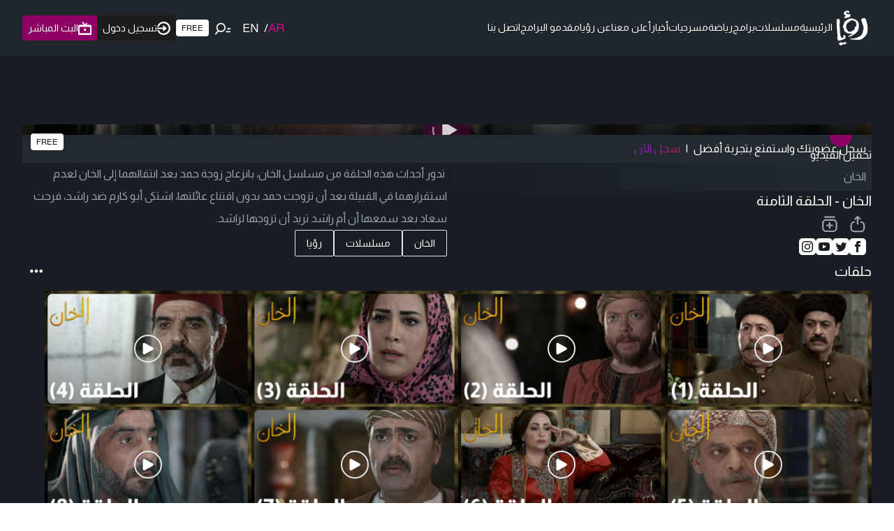

--- FILE ---
content_type: text/html; charset=utf-8
request_url: https://roya.tv/videos/101851
body_size: 61229
content:
<!DOCTYPE html><html lang="ar" class="light" dir="rtl"><head><meta charSet="utf-8"/><meta name="viewport" content="width=device-width, initial-scale=1"/><link rel="stylesheet" href="/_next/static/css/79629b83c6adc2f4.css" data-precedence="next"/><link rel="stylesheet" href="/_next/static/css/a93919611ae337a0.css" data-precedence="next"/><link rel="preload" as="script" fetchPriority="low" href="/_next/static/chunks/webpack-6ead7b32611d73f3.js"/><script src="/_next/static/chunks/fd9d1056-931e3bd0fbac1be4.js" async=""></script><script src="/_next/static/chunks/2117-1e821740629da476.js" async=""></script><script src="/_next/static/chunks/main-app-5294d1645fe5526e.js" async=""></script><script src="/_next/static/chunks/360-d57ba1f1335d8902.js" async=""></script><script src="/_next/static/chunks/2972-2fe5b3a4e44548d9.js" async=""></script><script src="/_next/static/chunks/8625-ec93dd309a81c896.js" async=""></script><script src="/_next/static/chunks/3467-5b9379a589c13d66.js" async=""></script><script src="/_next/static/chunks/9491-617fc9dddd6ce590.js" async=""></script><script src="/_next/static/chunks/2870-8508c0155380beed.js" async=""></script><script src="/_next/static/chunks/7274-3035df4385ca1f3d.js" async=""></script><script src="/_next/static/chunks/826-8f764637a0fdc5f6.js" async=""></script><script src="/_next/static/chunks/7280-0b7a3f15d48e9aba.js" async=""></script><script src="/_next/static/chunks/2371-08fc9cbf4a56d3ed.js" async=""></script><script src="/_next/static/chunks/9761-6a4922452ba33492.js" async=""></script><script src="/_next/static/chunks/5878-5b0cd83866a7c961.js" async=""></script><script src="/_next/static/chunks/4398-416b683b94485d67.js" async=""></script><script src="/_next/static/chunks/7985-94fd2c96102e5c0a.js" async=""></script><script src="/_next/static/chunks/7543-d11a9c9e9c90d1f2.js" async=""></script><script src="/_next/static/chunks/3033-6e3ee29914acb861.js" async=""></script><script src="/_next/static/chunks/2073-b91ac3b8a6c581b6.js" async=""></script><script src="/_next/static/chunks/6539-16f4db9b6e8e80ed.js" async=""></script><script src="/_next/static/chunks/3257-6e1c3e2b249f8fc9.js" async=""></script><script src="/_next/static/chunks/app/layout-975d253ad16a59f0.js" async=""></script><script src="/_next/static/chunks/2286-3ce38520d1e1a486.js" async=""></script><script src="/_next/static/chunks/3123-10d0e1c33025e026.js" async=""></script><script src="/_next/static/chunks/9062-962e64a66c05e96b.js" async=""></script><script src="/_next/static/chunks/4018-ca089e47018dd068.js" async=""></script><script src="/_next/static/chunks/app/videos/%5Bid%5D/page-b4744b8c1cf4dfde.js" async=""></script><script src="/_next/static/chunks/app/error-53114d41c11a78a3.js" async=""></script><script src="/_next/static/chunks/3532-488aa66f78c77cdb.js" async=""></script><script src="/_next/static/chunks/1578-2d8e071177586966.js" async=""></script><script src="/_next/static/chunks/app/page-6bc780d8f00ab9c2.js" async=""></script><link rel="preload" href="https://securepubads.g.doubleclick.net/tag/js/gpt.js" as="script"/><link rel="preload" href="https://imasdk.googleapis.com/js/sdkloader/ima3.js" as="script"/><link rel="preload" href="https://www.googletagmanager.com/gtm.js?id=GTM-PM7VLC8" as="script"/><link rel="preload" href="https://www.googletagmanager.com/gtag/js?id=G-PN2PMJQKST" as="script"/><link rel="icon" type="image/png" sizes="32x32" href="/favicon.png"/><title>الخان الحلقة الثامنة | شاهد مجاناً</title><meta name="description" content="تقوم رؤيا على رؤية فضائية ذات شكل عصري ورقمي متطور يرقى بمضمون إعلامي عال المهنية والجودة ويلبي اهتمامات وتطلعات المشاهد العربي والمشاهد الأردني في الداخل وفي الخارج"/><meta name="keywords" content="رؤيا, جدول برامج, البرامج, منوعات, مسلسلات, برامج منوعة, ثقافي, ساعة كوميديا, أخبار فنية, فن ومشاهير, أخبار المشاهير, مواسم, دراما, النشرة الجوية, تمارين رياضية, برامجنا المباشرة, رمضان, مسلسلات رمضان, مسلسلات عربية, مسلسلات عربية,برامج صباحية, برامج رياضية, اطفال, دايت,برامج كوميدية, مسلسلات كوميدية,كوميديا,مسلسلات مجانية, برامج الأطفال, أغاني أطفال, وطن على وتر, حلقات, حلوة يا دنيا, دنيا يا دنيا, بث مباشر"/><link rel="canonical" href="https://roya.tv/videos/101851"/><meta property="og:title" content="الخان الحلقة الثامنة | شاهد مجاناً"/><meta property="og:description" content="تقوم رؤيا على رؤية فضائية ذات شكل عصري ورقمي متطور يرقى بمضمون إعلامي عال المهنية والجودة ويلبي اهتمامات وتطلعات المشاهد العربي والمشاهد الأردني في الداخل وفي الخارج"/><meta property="og:locale" content="ar"/><meta property="og:image" content="https://backend.roya-tv.com/imagechanger/Size02Q100R169//episodes/stream/1530/8tV74FpfgHJPTqhQm7AQSGhTSHgp1qyGtRYfY5VE.jpg"/><meta property="og:image:width" content="1920"/><meta property="og:image:height" content="1080"/><meta property="og:image:alt" content="الخان الحلقة الثامنة | شاهد مجاناً"/><meta property="og:type" content="website"/><meta name="twitter:card" content="summary_large_image"/><meta name="twitter:creator" content="@royatv"/><meta name="twitter:title" content="الخان الحلقة الثامنة | شاهد مجاناً"/><meta name="twitter:description" content="تقوم رؤيا على رؤية فضائية ذات شكل عصري ورقمي متطور يرقى بمضمون إعلامي عال المهنية والجودة ويلبي اهتمامات وتطلعات المشاهد العربي والمشاهد الأردني في الداخل وفي الخارج"/><meta name="twitter:image" content="https://backend.roya-tv.com/imagechanger/Size02Q100R169//episodes/stream/1530/8tV74FpfgHJPTqhQm7AQSGhTSHgp1qyGtRYfY5VE.jpg"/><meta name="next-size-adjust"/><script>(self.__next_s=self.__next_s||[]).push(["https://securepubads.g.doubleclick.net/tag/js/gpt.js",{"async":true}])</script><script>(self.__next_s=self.__next_s||[]).push(["https://imasdk.googleapis.com/js/sdkloader/ima3.js",{}])</script><script src="/_next/static/chunks/polyfills-42372ed130431b0a.js" noModule=""></script></head><body class="pb-0 lg:pb-0 __className_fd1e45"><svg width="500" height="300" xmlns="http://www.w3.org/2000/svg" style="position:absolute;top:-9999px;opacity:0;z-index:-2"><defs><linearGradient id="linear-gradient" x1="327.89" y1="-42.22" x2="327.89" y2="180.1" gradientUnits="userSpaceOnUse"><stop offset="0" stop-color="#e9d78c"></stop><stop offset="1" stop-color="#d1a455"></stop></linearGradient></defs></svg><div data-overlay-container="true"><!--$!--><template data-dgst="BAILOUT_TO_CLIENT_SIDE_RENDERING"></template><!--/$--><div id="div-gpt-ad-1715168289892-0" style="width:100%;max-width:300px;margin:0 auto"></div></div><script src="/_next/static/chunks/webpack-6ead7b32611d73f3.js" async=""></script><script>(self.__next_f=self.__next_f||[]).push([0]);self.__next_f.push([2,null])</script><script>self.__next_f.push([1,"1:HL[\"/_next/static/media/074a2e369810402d-s.p.woff2\",\"font\",{\"crossOrigin\":\"\",\"type\":\"font/woff2\"}]\n2:HL[\"/_next/static/media/cadda3865c3d59d2-s.p.woff2\",\"font\",{\"crossOrigin\":\"\",\"type\":\"font/woff2\"}]\n3:HL[\"/_next/static/media/f1429c53baafd0f0-s.p.woff2\",\"font\",{\"crossOrigin\":\"\",\"type\":\"font/woff2\"}]\n4:HL[\"/_next/static/css/79629b83c6adc2f4.css\",\"style\"]\n5:HL[\"/_next/static/css/a93919611ae337a0.css\",\"style\"]\n"])</script><script>self.__next_f.push([1,"6:I[12846,[],\"\"]\n9:I[4707,[],\"\"]\nb:I[36423,[],\"\"]\nf:I[61060,[],\"\"]\na:[\"id\",\"101851\",\"d\"]\n10:[]\n0:[\"$\",\"$L6\",null,{\"buildId\":\"uWlLIKLrGMwPUQsUSZVFm\",\"assetPrefix\":\"\",\"urlParts\":[\"\",\"videos\",\"101851\"],\"initialTree\":[\"\",{\"children\":[\"videos\",{\"children\":[[\"id\",\"101851\",\"d\"],{\"children\":[\"__PAGE__\",{}]}]}]},\"$undefined\",\"$undefined\",true],\"initialSeedData\":[\"\",{\"children\":[\"videos\",{\"children\":[[\"id\",\"101851\",\"d\"],{\"children\":[\"__PAGE__\",{},[[\"$L7\",\"$L8\",null],null],null]},[null,[\"$\",\"$L9\",null,{\"parallelRouterKey\":\"children\",\"segmentPath\":[\"children\",\"videos\",\"children\",\"$a\",\"children\"],\"error\":\"$undefined\",\"errorStyles\":\"$undefined\",\"errorScripts\":\"$undefined\",\"template\":[\"$\",\"$Lb\",null,{}],\"templateStyles\":\"$undefined\",\"templateScripts\":\"$undefined\",\"notFound\":\"$undefined\",\"notFoundStyles\":\"$undefined\"}]],null]},[[null,\"$Lc\"],null],null]},[[[[\"$\",\"link\",\"0\",{\"rel\":\"stylesheet\",\"href\":\"/_next/static/css/79629b83c6adc2f4.css\",\"precedence\":\"next\",\"crossOrigin\":\"$undefined\"}],[\"$\",\"link\",\"1\",{\"rel\":\"stylesheet\",\"href\":\"/_next/static/css/a93919611ae337a0.css\",\"precedence\":\"next\",\"crossOrigin\":\"$undefined\"}]],\"$Ld\"],null],null],\"couldBeIntercepted\":false,\"initialHead\":[null,\"$Le\"],\"globalErrorComponent\":\"$f\",\"missingSlots\":\"$W10\"}]\n"])</script><script>self.__next_f.push([1,"c:[\"$\",\"div\",null,{\"className\":\"max-w-screen-2xl mx-auto px-4 md:px-6 lg:px-8 mb-6\",\"children\":[\"$\",\"$L9\",null,{\"parallelRouterKey\":\"children\",\"segmentPath\":[\"children\",\"videos\",\"children\"],\"error\":\"$undefined\",\"errorStyles\":\"$undefined\",\"errorScripts\":\"$undefined\",\"template\":[\"$\",\"$Lb\",null,{}],\"templateStyles\":\"$undefined\",\"templateScripts\":\"$undefined\",\"notFound\":\"$undefined\",\"notFoundStyles\":\"$undefined\"}]}]\n"])</script><script>self.__next_f.push([1,"11:I[80826,[\"360\",\"static/chunks/360-d57ba1f1335d8902.js\",\"2972\",\"static/chunks/2972-2fe5b3a4e44548d9.js\",\"8625\",\"static/chunks/8625-ec93dd309a81c896.js\",\"3467\",\"static/chunks/3467-5b9379a589c13d66.js\",\"9491\",\"static/chunks/9491-617fc9dddd6ce590.js\",\"2870\",\"static/chunks/2870-8508c0155380beed.js\",\"7274\",\"static/chunks/7274-3035df4385ca1f3d.js\",\"826\",\"static/chunks/826-8f764637a0fdc5f6.js\",\"7280\",\"static/chunks/7280-0b7a3f15d48e9aba.js\",\"2371\",\"static/chunks/2371-08fc9cbf4a56d3ed.js\",\"9761\",\"static/chunks/9761-6a4922452ba33492.js\",\"5878\",\"static/chunks/5878-5b0cd83866a7c961.js\",\"4398\",\"static/chunks/4398-416b683b94485d67.js\",\"7985\",\"static/chunks/7985-94fd2c96102e5c0a.js\",\"7543\",\"static/chunks/7543-d11a9c9e9c90d1f2.js\",\"3033\",\"static/chunks/3033-6e3ee29914acb861.js\",\"2073\",\"static/chunks/2073-b91ac3b8a6c581b6.js\",\"6539\",\"static/chunks/6539-16f4db9b6e8e80ed.js\",\"3257\",\"static/chunks/3257-6e1c3e2b249f8fc9.js\",\"3185\",\"static/chunks/app/layout-975d253ad16a59f0.js\"],\"SessionProvider\"]\n12:I[88003,[\"360\",\"static/chunks/360-d57ba1f1335d8902.js\",\"2972\",\"static/chunks/2972-2fe5b3a4e44548d9.js\",\"8625\",\"static/chunks/8625-ec93dd309a81c896.js\",\"3467\",\"static/chunks/3467-5b9379a589c13d66.js\",\"9491\",\"static/chunks/9491-617fc9dddd6ce590.js\",\"2870\",\"static/chunks/2870-8508c0155380beed.js\",\"7274\",\"static/chunks/7274-3035df4385ca1f3d.js\",\"826\",\"static/chunks/826-8f764637a0fdc5f6.js\",\"7280\",\"static/chunks/7280-0b7a3f15d48e9aba.js\",\"2371\",\"static/chunks/2371-08fc9cbf4a56d3ed.js\",\"9761\",\"static/chunks/9761-6a4922452ba33492.js\",\"5878\",\"static/chunks/5878-5b0cd83866a7c961.js\",\"4398\",\"static/chunks/4398-416b683b94485d67.js\",\"7985\",\"static/chunks/7985-94fd2c96102e5c0a.js\",\"7543\",\"static/chunks/7543-d11a9c9e9c90d1f2.js\",\"3033\",\"static/chunks/3033-6e3ee29914acb861.js\",\"2073\",\"static/chunks/2073-b91ac3b8a6c581b6.js\",\"6539\",\"static/chunks/6539-16f4db9b6e8e80ed.js\",\"3257\",\"static/chunks/3257-6e1c3e2b249f8fc9.js\",\"3185\",\"static/chunks/app/layout-975d253ad16a59f0.js\"],\"\"]\n13:I[10131,[\"360\",\"static/chunks/360-d57ba1f1335d8902.js\",\"2972\",\"static/ch"])</script><script>self.__next_f.push([1,"unks/2972-2fe5b3a4e44548d9.js\",\"8625\",\"static/chunks/8625-ec93dd309a81c896.js\",\"3467\",\"static/chunks/3467-5b9379a589c13d66.js\",\"9491\",\"static/chunks/9491-617fc9dddd6ce590.js\",\"2870\",\"static/chunks/2870-8508c0155380beed.js\",\"7274\",\"static/chunks/7274-3035df4385ca1f3d.js\",\"826\",\"static/chunks/826-8f764637a0fdc5f6.js\",\"7280\",\"static/chunks/7280-0b7a3f15d48e9aba.js\",\"2371\",\"static/chunks/2371-08fc9cbf4a56d3ed.js\",\"9761\",\"static/chunks/9761-6a4922452ba33492.js\",\"5878\",\"static/chunks/5878-5b0cd83866a7c961.js\",\"4398\",\"static/chunks/4398-416b683b94485d67.js\",\"7985\",\"static/chunks/7985-94fd2c96102e5c0a.js\",\"7543\",\"static/chunks/7543-d11a9c9e9c90d1f2.js\",\"3033\",\"static/chunks/3033-6e3ee29914acb861.js\",\"2073\",\"static/chunks/2073-b91ac3b8a6c581b6.js\",\"6539\",\"static/chunks/6539-16f4db9b6e8e80ed.js\",\"3257\",\"static/chunks/3257-6e1c3e2b249f8fc9.js\",\"3185\",\"static/chunks/app/layout-975d253ad16a59f0.js\"],\"Providers\"]\n14:\"$Sreact.suspense\"\n15:I[81523,[\"360\",\"static/chunks/360-d57ba1f1335d8902.js\",\"2972\",\"static/chunks/2972-2fe5b3a4e44548d9.js\",\"8625\",\"static/chunks/8625-ec93dd309a81c896.js\",\"3467\",\"static/chunks/3467-5b9379a589c13d66.js\",\"9491\",\"static/chunks/9491-617fc9dddd6ce590.js\",\"2870\",\"static/chunks/2870-8508c0155380beed.js\",\"7274\",\"static/chunks/7274-3035df4385ca1f3d.js\",\"826\",\"static/chunks/826-8f764637a0fdc5f6.js\",\"7280\",\"static/chunks/7280-0b7a3f15d48e9aba.js\",\"2371\",\"static/chunks/2371-08fc9cbf4a56d3ed.js\",\"5878\",\"static/chunks/5878-5b0cd83866a7c961.js\",\"2286\",\"static/chunks/2286-3ce38520d1e1a486.js\",\"3123\",\"static/chunks/3123-10d0e1c33025e026.js\",\"3257\",\"static/chunks/3257-6e1c3e2b249f8fc9.js\",\"9062\",\"static/chunks/9062-962e64a66c05e96b.js\",\"4018\",\"static/chunks/4018-ca089e47018dd068.js\",\"3457\",\"static/chunks/app/videos/%5Bid%5D/page-b4744b8c1cf4dfde.js\"],\"BailoutToCSR\"]\n16:I[71798,[\"360\",\"static/chunks/360-d57ba1f1335d8902.js\",\"2972\",\"static/chunks/2972-2fe5b3a4e44548d9.js\",\"8625\",\"static/chunks/8625-ec93dd309a81c896.js\",\"3467\",\"static/chunks/3467-5b9379a589c13d66.js\",\"9491\",\"static/chunks/9491-617fc9dddd6ce590.js\",\"2"])</script><script>self.__next_f.push([1,"870\",\"static/chunks/2870-8508c0155380beed.js\",\"7274\",\"static/chunks/7274-3035df4385ca1f3d.js\",\"826\",\"static/chunks/826-8f764637a0fdc5f6.js\",\"7280\",\"static/chunks/7280-0b7a3f15d48e9aba.js\",\"2371\",\"static/chunks/2371-08fc9cbf4a56d3ed.js\",\"9761\",\"static/chunks/9761-6a4922452ba33492.js\",\"5878\",\"static/chunks/5878-5b0cd83866a7c961.js\",\"4398\",\"static/chunks/4398-416b683b94485d67.js\",\"7985\",\"static/chunks/7985-94fd2c96102e5c0a.js\",\"7543\",\"static/chunks/7543-d11a9c9e9c90d1f2.js\",\"3033\",\"static/chunks/3033-6e3ee29914acb861.js\",\"2073\",\"static/chunks/2073-b91ac3b8a6c581b6.js\",\"6539\",\"static/chunks/6539-16f4db9b6e8e80ed.js\",\"3257\",\"static/chunks/3257-6e1c3e2b249f8fc9.js\",\"3185\",\"static/chunks/app/layout-975d253ad16a59f0.js\"],\"ClarityProvider\",1]\n17:I[49064,[\"360\",\"static/chunks/360-d57ba1f1335d8902.js\",\"2972\",\"static/chunks/2972-2fe5b3a4e44548d9.js\",\"8625\",\"static/chunks/8625-ec93dd309a81c896.js\",\"3467\",\"static/chunks/3467-5b9379a589c13d66.js\",\"9491\",\"static/chunks/9491-617fc9dddd6ce590.js\",\"2870\",\"static/chunks/2870-8508c0155380beed.js\",\"7274\",\"static/chunks/7274-3035df4385ca1f3d.js\",\"826\",\"static/chunks/826-8f764637a0fdc5f6.js\",\"7280\",\"static/chunks/7280-0b7a3f15d48e9aba.js\",\"2371\",\"static/chunks/2371-08fc9cbf4a56d3ed.js\",\"9761\",\"static/chunks/9761-6a4922452ba33492.js\",\"5878\",\"static/chunks/5878-5b0cd83866a7c961.js\",\"4398\",\"static/chunks/4398-416b683b94485d67.js\",\"7985\",\"static/chunks/7985-94fd2c96102e5c0a.js\",\"7543\",\"static/chunks/7543-d11a9c9e9c90d1f2.js\",\"3033\",\"static/chunks/3033-6e3ee29914acb861.js\",\"2073\",\"static/chunks/2073-b91ac3b8a6c581b6.js\",\"6539\",\"static/chunks/6539-16f4db9b6e8e80ed.js\",\"3257\",\"static/chunks/3257-6e1c3e2b249f8fc9.js\",\"3185\",\"static/chunks/app/layout-975d253ad16a59f0.js\"],\"default\"]\n18:I[13490,[\"2972\",\"static/chunks/2972-2fe5b3a4e44548d9.js\",\"7601\",\"static/chunks/app/error-53114d41c11a78a3.js\"],\"default\"]\n1a:I[70049,[\"360\",\"static/chunks/360-d57ba1f1335d8902.js\",\"2972\",\"static/chunks/2972-2fe5b3a4e44548d9.js\",\"8625\",\"static/chunks/8625-ec93dd309a81c896.js\",\"3467\",\"static/chunks/3467-5b9379a589c1"])</script><script>self.__next_f.push([1,"3d66.js\",\"9491\",\"static/chunks/9491-617fc9dddd6ce590.js\",\"2870\",\"static/chunks/2870-8508c0155380beed.js\",\"7274\",\"static/chunks/7274-3035df4385ca1f3d.js\",\"826\",\"static/chunks/826-8f764637a0fdc5f6.js\",\"7280\",\"static/chunks/7280-0b7a3f15d48e9aba.js\",\"2371\",\"static/chunks/2371-08fc9cbf4a56d3ed.js\",\"5878\",\"static/chunks/5878-5b0cd83866a7c961.js\",\"2286\",\"static/chunks/2286-3ce38520d1e1a486.js\",\"3123\",\"static/chunks/3123-10d0e1c33025e026.js\",\"3257\",\"static/chunks/3257-6e1c3e2b249f8fc9.js\",\"9062\",\"static/chunks/9062-962e64a66c05e96b.js\",\"4018\",\"static/chunks/4018-ca089e47018dd068.js\",\"3457\",\"static/chunks/app/videos/%5Bid%5D/page-b4744b8c1cf4dfde.js\"],\"PreloadCss\"]\n1b:I[25480,[\"360\",\"static/chunks/360-d57ba1f1335d8902.js\",\"2972\",\"static/chunks/2972-2fe5b3a4e44548d9.js\",\"8625\",\"static/chunks/8625-ec93dd309a81c896.js\",\"3467\",\"static/chunks/3467-5b9379a589c13d66.js\",\"9491\",\"static/chunks/9491-617fc9dddd6ce590.js\",\"2870\",\"static/chunks/2870-8508c0155380beed.js\",\"7274\",\"static/chunks/7274-3035df4385ca1f3d.js\",\"826\",\"static/chunks/826-8f764637a0fdc5f6.js\",\"7280\",\"static/chunks/7280-0b7a3f15d48e9aba.js\",\"2371\",\"static/chunks/2371-08fc9cbf4a56d3ed.js\",\"9761\",\"static/chunks/9761-6a4922452ba33492.js\",\"5878\",\"static/chunks/5878-5b0cd83866a7c961.js\",\"4398\",\"static/chunks/4398-416b683b94485d67.js\",\"7985\",\"static/chunks/7985-94fd2c96102e5c0a.js\",\"7543\",\"static/chunks/7543-d11a9c9e9c90d1f2.js\",\"3033\",\"static/chunks/3033-6e3ee29914acb861.js\",\"2073\",\"static/chunks/2073-b91ac3b8a6c581b6.js\",\"6539\",\"static/chunks/6539-16f4db9b6e8e80ed.js\",\"3257\",\"static/chunks/3257-6e1c3e2b249f8fc9.js\",\"3185\",\"static/chunks/app/layout-975d253ad16a59f0.js\"],\"default\"]\n1c:I[85347,[\"360\",\"static/chunks/360-d57ba1f1335d8902.js\",\"2972\",\"static/chunks/2972-2fe5b3a4e44548d9.js\",\"8625\",\"static/chunks/8625-ec93dd309a81c896.js\",\"3467\",\"static/chunks/3467-5b9379a589c13d66.js\",\"9491\",\"static/chunks/9491-617fc9dddd6ce590.js\",\"2870\",\"static/chunks/2870-8508c0155380beed.js\",\"7274\",\"static/chunks/7274-3035df4385ca1f3d.js\",\"826\",\"static/chunks/826-8f764637a0fdc5f6.js\",\"728"])</script><script>self.__next_f.push([1,"0\",\"static/chunks/7280-0b7a3f15d48e9aba.js\",\"2371\",\"static/chunks/2371-08fc9cbf4a56d3ed.js\",\"9761\",\"static/chunks/9761-6a4922452ba33492.js\",\"5878\",\"static/chunks/5878-5b0cd83866a7c961.js\",\"4398\",\"static/chunks/4398-416b683b94485d67.js\",\"7985\",\"static/chunks/7985-94fd2c96102e5c0a.js\",\"7543\",\"static/chunks/7543-d11a9c9e9c90d1f2.js\",\"3033\",\"static/chunks/3033-6e3ee29914acb861.js\",\"2073\",\"static/chunks/2073-b91ac3b8a6c581b6.js\",\"6539\",\"static/chunks/6539-16f4db9b6e8e80ed.js\",\"3257\",\"static/chunks/3257-6e1c3e2b249f8fc9.js\",\"3185\",\"static/chunks/app/layout-975d253ad16a59f0.js\"],\"default\"]\n1d:I[65878,[\"360\",\"static/chunks/360-d57ba1f1335d8902.js\",\"2972\",\"static/chunks/2972-2fe5b3a4e44548d9.js\",\"8625\",\"static/chunks/8625-ec93dd309a81c896.js\",\"3467\",\"static/chunks/3467-5b9379a589c13d66.js\",\"9491\",\"static/chunks/9491-617fc9dddd6ce590.js\",\"2870\",\"static/chunks/2870-8508c0155380beed.js\",\"7274\",\"static/chunks/7274-3035df4385ca1f3d.js\",\"826\",\"static/chunks/826-8f764637a0fdc5f6.js\",\"7280\",\"static/chunks/7280-0b7a3f15d48e9aba.js\",\"2371\",\"static/chunks/2371-08fc9cbf4a56d3ed.js\",\"5878\",\"static/chunks/5878-5b0cd83866a7c961.js\",\"3033\",\"static/chunks/3033-6e3ee29914acb861.js\",\"3532\",\"static/chunks/3532-488aa66f78c77cdb.js\",\"1578\",\"static/chunks/1578-2d8e071177586966.js\",\"3257\",\"static/chunks/3257-6e1c3e2b249f8fc9.js\",\"9062\",\"static/chunks/9062-962e64a66c05e96b.js\",\"1931\",\"static/chunks/app/page-6bc780d8f00ab9c2.js\"],\"Image\"]\n1e:I[72972,[\"360\",\"static/chunks/360-d57ba1f1335d8902.js\",\"2972\",\"static/chunks/2972-2fe5b3a4e44548d9.js\",\"8625\",\"static/chunks/8625-ec93dd309a81c896.js\",\"3467\",\"static/chunks/3467-5b9379a589c13d66.js\",\"9491\",\"static/chunks/9491-617fc9dddd6ce590.js\",\"2870\",\"static/chunks/2870-8508c0155380beed.js\",\"7274\",\"static/chunks/7274-3035df4385ca1f3d.js\",\"826\",\"static/chunks/826-8f764637a0fdc5f6.js\",\"7280\",\"static/chunks/7280-0b7a3f15d48e9aba.js\",\"2371\",\"static/chunks/2371-08fc9cbf4a56d3ed.js\",\"5878\",\"static/chunks/5878-5b0cd83866a7c961.js\",\"2286\",\"static/chunks/2286-3ce38520d1e1a486.js\",\"3123\",\"static/chunks/3123-10d0e1c33"])</script><script>self.__next_f.push([1,"025e026.js\",\"3257\",\"static/chunks/3257-6e1c3e2b249f8fc9.js\",\"9062\",\"static/chunks/9062-962e64a66c05e96b.js\",\"4018\",\"static/chunks/4018-ca089e47018dd068.js\",\"3457\",\"static/chunks/app/videos/%5Bid%5D/page-b4744b8c1cf4dfde.js\"],\"\"]\n31:I[88,[\"360\",\"static/chunks/360-d57ba1f1335d8902.js\",\"2972\",\"static/chunks/2972-2fe5b3a4e44548d9.js\",\"8625\",\"static/chunks/8625-ec93dd309a81c896.js\",\"3467\",\"static/chunks/3467-5b9379a589c13d66.js\",\"9491\",\"static/chunks/9491-617fc9dddd6ce590.js\",\"2870\",\"static/chunks/2870-8508c0155380beed.js\",\"7274\",\"static/chunks/7274-3035df4385ca1f3d.js\",\"826\",\"static/chunks/826-8f764637a0fdc5f6.js\",\"7280\",\"static/chunks/7280-0b7a3f15d48e9aba.js\",\"2371\",\"static/chunks/2371-08fc9cbf4a56d3ed.js\",\"5878\",\"static/chunks/5878-5b0cd83866a7c961.js\",\"3033\",\"static/chunks/3033-6e3ee29914acb861.js\",\"3532\",\"static/chunks/3532-488aa66f78c77cdb.js\",\"1578\",\"static/chunks/1578-2d8e071177586966.js\",\"3257\",\"static/chunks/3257-6e1c3e2b249f8fc9.js\",\"9062\",\"static/chunks/9062-962e64a66c05e96b.js\",\"1931\",\"static/chunks/app/page-6bc780d8f00ab9c2.js\"],\"Button\"]\n32:I[90798,[\"360\",\"static/chunks/360-d57ba1f1335d8902.js\",\"2972\",\"static/chunks/2972-2fe5b3a4e44548d9.js\",\"8625\",\"static/chunks/8625-ec93dd309a81c896.js\",\"3467\",\"static/chunks/3467-5b9379a589c13d66.js\",\"9491\",\"static/chunks/9491-617fc9dddd6ce590.js\",\"2870\",\"static/chunks/2870-8508c0155380beed.js\",\"7274\",\"static/chunks/7274-3035df4385ca1f3d.js\",\"826\",\"static/chunks/826-8f764637a0fdc5f6.js\",\"7280\",\"static/chunks/7280-0b7a3f15d48e9aba.js\",\"2371\",\"static/chunks/2371-08fc9cbf4a56d3ed.js\",\"5878\",\"static/chunks/5878-5b0cd83866a7c961.js\",\"3033\",\"static/chunks/3033-6e3ee29914acb861.js\",\"3532\",\"static/chunks/3532-488aa66f78c77cdb.js\",\"1578\",\"static/chunks/1578-2d8e071177586966.js\",\"3257\",\"static/chunks/3257-6e1c3e2b249f8fc9.js\",\"9062\",\"static/chunks/9062-962e64a66c05e96b.js\",\"1931\",\"static/chunks/app/page-6bc780d8f00ab9c2.js\"],\"Link\"]\n35:I[20376,[\"360\",\"static/chunks/360-d57ba1f1335d8902.js\",\"2972\",\"static/chunks/2972-2fe5b3a4e44548d9.js\",\"8625\",\"static/chunks/8625-ec93dd309a81c"])</script><script>self.__next_f.push([1,"896.js\",\"3467\",\"static/chunks/3467-5b9379a589c13d66.js\",\"9491\",\"static/chunks/9491-617fc9dddd6ce590.js\",\"2870\",\"static/chunks/2870-8508c0155380beed.js\",\"7274\",\"static/chunks/7274-3035df4385ca1f3d.js\",\"826\",\"static/chunks/826-8f764637a0fdc5f6.js\",\"7280\",\"static/chunks/7280-0b7a3f15d48e9aba.js\",\"2371\",\"static/chunks/2371-08fc9cbf4a56d3ed.js\",\"9761\",\"static/chunks/9761-6a4922452ba33492.js\",\"5878\",\"static/chunks/5878-5b0cd83866a7c961.js\",\"4398\",\"static/chunks/4398-416b683b94485d67.js\",\"7985\",\"static/chunks/7985-94fd2c96102e5c0a.js\",\"7543\",\"static/chunks/7543-d11a9c9e9c90d1f2.js\",\"3033\",\"static/chunks/3033-6e3ee29914acb861.js\",\"2073\",\"static/chunks/2073-b91ac3b8a6c581b6.js\",\"6539\",\"static/chunks/6539-16f4db9b6e8e80ed.js\",\"3257\",\"static/chunks/3257-6e1c3e2b249f8fc9.js\",\"3185\",\"static/chunks/app/layout-975d253ad16a59f0.js\"],\"default\"]\n36:I[7937,[\"360\",\"static/chunks/360-d57ba1f1335d8902.js\",\"2972\",\"static/chunks/2972-2fe5b3a4e44548d9.js\",\"8625\",\"static/chunks/8625-ec93dd309a81c896.js\",\"3467\",\"static/chunks/3467-5b9379a589c13d66.js\",\"9491\",\"static/chunks/9491-617fc9dddd6ce590.js\",\"2870\",\"static/chunks/2870-8508c0155380beed.js\",\"7274\",\"static/chunks/7274-3035df4385ca1f3d.js\",\"826\",\"static/chunks/826-8f764637a0fdc5f6.js\",\"7280\",\"static/chunks/7280-0b7a3f15d48e9aba.js\",\"2371\",\"static/chunks/2371-08fc9cbf4a56d3ed.js\",\"9761\",\"static/chunks/9761-6a4922452ba33492.js\",\"5878\",\"static/chunks/5878-5b0cd83866a7c961.js\",\"4398\",\"static/chunks/4398-416b683b94485d67.js\",\"7985\",\"static/chunks/7985-94fd2c96102e5c0a.js\",\"7543\",\"static/chunks/7543-d11a9c9e9c90d1f2.js\",\"3033\",\"static/chunks/3033-6e3ee29914acb861.js\",\"2073\",\"static/chunks/2073-b91ac3b8a6c581b6.js\",\"6539\",\"static/chunks/6539-16f4db9b6e8e80ed.js\",\"3257\",\"static/chunks/3257-6e1c3e2b249f8fc9.js\",\"3185\",\"static/chunks/app/layout-975d253ad16a59f0.js\"],\"default\"]\n37:I[28954,[\"360\",\"static/chunks/360-d57ba1f1335d8902.js\",\"2972\",\"static/chunks/2972-2fe5b3a4e44548d9.js\",\"8625\",\"static/chunks/8625-ec93dd309a81c896.js\",\"3467\",\"static/chunks/3467-5b9379a589c13d66.js\",\"9491\",\"static/chunks"])</script><script>self.__next_f.push([1,"/9491-617fc9dddd6ce590.js\",\"2870\",\"static/chunks/2870-8508c0155380beed.js\",\"7274\",\"static/chunks/7274-3035df4385ca1f3d.js\",\"826\",\"static/chunks/826-8f764637a0fdc5f6.js\",\"7280\",\"static/chunks/7280-0b7a3f15d48e9aba.js\",\"2371\",\"static/chunks/2371-08fc9cbf4a56d3ed.js\",\"9761\",\"static/chunks/9761-6a4922452ba33492.js\",\"5878\",\"static/chunks/5878-5b0cd83866a7c961.js\",\"4398\",\"static/chunks/4398-416b683b94485d67.js\",\"7985\",\"static/chunks/7985-94fd2c96102e5c0a.js\",\"7543\",\"static/chunks/7543-d11a9c9e9c90d1f2.js\",\"3033\",\"static/chunks/3033-6e3ee29914acb861.js\",\"2073\",\"static/chunks/2073-b91ac3b8a6c581b6.js\",\"6539\",\"static/chunks/6539-16f4db9b6e8e80ed.js\",\"3257\",\"static/chunks/3257-6e1c3e2b249f8fc9.js\",\"3185\",\"static/chunks/app/layout-975d253ad16a59f0.js\"],\"default\"]\n38:I[62428,[\"360\",\"static/chunks/360-d57ba1f1335d8902.js\",\"2972\",\"static/chunks/2972-2fe5b3a4e44548d9.js\",\"8625\",\"static/chunks/8625-ec93dd309a81c896.js\",\"3467\",\"static/chunks/3467-5b9379a589c13d66.js\",\"9491\",\"static/chunks/9491-617fc9dddd6ce590.js\",\"2870\",\"static/chunks/2870-8508c0155380beed.js\",\"7274\",\"static/chunks/7274-3035df4385ca1f3d.js\",\"826\",\"static/chunks/826-8f764637a0fdc5f6.js\",\"7280\",\"static/chunks/7280-0b7a3f15d48e9aba.js\",\"2371\",\"static/chunks/2371-08fc9cbf4a56d3ed.js\",\"9761\",\"static/chunks/9761-6a4922452ba33492.js\",\"5878\",\"static/chunks/5878-5b0cd83866a7c961.js\",\"4398\",\"static/chunks/4398-416b683b94485d67.js\",\"7985\",\"static/chunks/7985-94fd2c96102e5c0a.js\",\"7543\",\"static/chunks/7543-d11a9c9e9c90d1f2.js\",\"3033\",\"static/chunks/3033-6e3ee29914acb861.js\",\"2073\",\"static/chunks/2073-b91ac3b8a6c581b6.js\",\"6539\",\"static/chunks/6539-16f4db9b6e8e80ed.js\",\"3257\",\"static/chunks/3257-6e1c3e2b249f8fc9.js\",\"3185\",\"static/chunks/app/layout-975d253ad16a59f0.js\"],\"default\"]\n39:I[98087,[\"360\",\"static/chunks/360-d57ba1f1335d8902.js\",\"2972\",\"static/chunks/2972-2fe5b3a4e44548d9.js\",\"8625\",\"static/chunks/8625-ec93dd309a81c896.js\",\"3467\",\"static/chunks/3467-5b9379a589c13d66.js\",\"9491\",\"static/chunks/9491-617fc9dddd6ce590.js\",\"2870\",\"static/chunks/2870-8508c0155380beed.js\",\""])</script><script>self.__next_f.push([1,"7274\",\"static/chunks/7274-3035df4385ca1f3d.js\",\"826\",\"static/chunks/826-8f764637a0fdc5f6.js\",\"7280\",\"static/chunks/7280-0b7a3f15d48e9aba.js\",\"2371\",\"static/chunks/2371-08fc9cbf4a56d3ed.js\",\"9761\",\"static/chunks/9761-6a4922452ba33492.js\",\"5878\",\"static/chunks/5878-5b0cd83866a7c961.js\",\"4398\",\"static/chunks/4398-416b683b94485d67.js\",\"7985\",\"static/chunks/7985-94fd2c96102e5c0a.js\",\"7543\",\"static/chunks/7543-d11a9c9e9c90d1f2.js\",\"3033\",\"static/chunks/3033-6e3ee29914acb861.js\",\"2073\",\"static/chunks/2073-b91ac3b8a6c581b6.js\",\"6539\",\"static/chunks/6539-16f4db9b6e8e80ed.js\",\"3257\",\"static/chunks/3257-6e1c3e2b249f8fc9.js\",\"3185\",\"static/chunks/app/layout-975d253ad16a59f0.js\"],\"GoogleTagManager\"]\n3a:I[14888,[\"360\",\"static/chunks/360-d57ba1f1335d8902.js\",\"2972\",\"static/chunks/2972-2fe5b3a4e44548d9.js\",\"8625\",\"static/chunks/8625-ec93dd309a81c896.js\",\"3467\",\"static/chunks/3467-5b9379a589c13d66.js\",\"9491\",\"static/chunks/9491-617fc9dddd6ce590.js\",\"2870\",\"static/chunks/2870-8508c0155380beed.js\",\"7274\",\"static/chunks/7274-3035df4385ca1f3d.js\",\"826\",\"static/chunks/826-8f764637a0fdc5f6.js\",\"7280\",\"static/chunks/7280-0b7a3f15d48e9aba.js\",\"2371\",\"static/chunks/2371-08fc9cbf4a56d3ed.js\",\"9761\",\"static/chunks/9761-6a4922452ba33492.js\",\"5878\",\"static/chunks/5878-5b0cd83866a7c961.js\",\"4398\",\"static/chunks/4398-416b683b94485d67.js\",\"7985\",\"static/chunks/7985-94fd2c96102e5c0a.js\",\"7543\",\"static/chunks/7543-d11a9c9e9c90d1f2.js\",\"3033\",\"static/chunks/3033-6e3ee29914acb861.js\",\"2073\",\"static/chunks/2073-b91ac3b8a6c581b6.js\",\"6539\",\"static/chunks/6539-16f4db9b6e8e80ed.js\",\"3257\",\"static/chunks/3257-6e1c3e2b249f8fc9.js\",\"3185\",\"static/chunks/app/layout-975d253ad16a59f0.js\"],\"GoogleAnalytics\"]\n1f:T49c,M15.233 5.488c-.843-.038-1.097-.046-3.233-.046s-2.389.008-3.232.046c-2.17.099-3.181 1.127-3.279 3.279-.039.844-.048 1.097-.048 3.233s.009 2.389.047 3.233c.099 2.148 1.106 3.18 3.279 3.279.843.038 1.097.047 3.233.047 2.137 0 2.39-.008 3.233-.046 2.17-.099 3.18-1.129 3.279-3.279.038-.844.046-1.097.046-3.233s-.008-2.389-.046-3.232c-.099-2.153-1.111-3."])</script><script>self.__next_f.push([1,"182-3.279-3.281zm-3.233 10.62c-2.269 0-4.108-1.839-4.108-4.108 0-2.269 1.84-4.108 4.108-4.108s4.108 1.839 4.108 4.108c0 2.269-1.839 4.108-4.108 4.108zm4.271-7.418c-.53 0-.96-.43-.96-.96s.43-.96.96-.96.96.43.96.96-.43.96-.96.96zm-1.604 3.31c0 1.473-1.194 2.667-2.667 2.667s-2.667-1.194-2.667-2.667c0-1.473 1.194-2.667 2.667-2.667s2.667 1.194 2.667 2.667zm4.333-12h-14c-2.761 0-5 2.239-5 5v14c0 2.761 2.239 5 5 5h14c2.762 0 5-2.239 5-5v-14c0-2.761-2.238-5-5-5zm.952 15.298c-.132 2.909-1.751 4.521-4.653 4.654-.854.039-1.126.048-3.299.048s-2.444-.009-3.298-.048c-2.908-.133-4.52-1.748-4.654-4.654-.039-.853-.048-1.125-.048-3.298 0-2.172.009-2.445.048-3.298.134-2.908 1.748-4.521 4.654-4.653.854-.04 1.125-.049 3.298-.049s2.445.009 3.299.048c2.908.133 4.523 1.751 4.653 4.653.039.854.048 1.127.048 3.299 0 2.173-.009 2.445-.048 3.298z20:T4da,M337.36 243.58c-1.46-.7-2.95-1.38-4.46-2.02-2.62-48.36-29.04-76.05-73.41-76.33-25.6-.17-48.52 10.27-62.8 31.94l24.4 16.74c10.15-15.4 26.08-18.68 37.81-18.68h.4c14.61.09 25.64 4.34 32.77 12.62 5.19 6.04 8.67 14.37 10.39 24.89-12.96-2.2-26.96-2.88-41.94-2.02-42.18 2.43-69.3 27.03-67.48 61.21.92 17.35 9.56 32.26 24.32 42.01 12.48 8.24 28.56 12.27 45.26 11.35 22.07-1.2 39.37-9.62 51.45-25.01 9.17-11.69 14.97-26.84 17.53-45.92 10.51 6.34 18.3 14.69 22.61 24.73 7.31 17.06 7.74 45.1-15.14 67.96-20.04 20.03-44.14 28.69-80.55 28.96-40.4-.3-70.95-13.26-90.81-38.51-18.6-23.64-28.21-57.79-28.57-101.5.36-43.71 9.97-77.86 28.57-101.5 19.86-25.25 50.41-38.21 90.81-38.51 40.68.3 71.76 13.32 92.39 38.69 10.11 12.44 17.73 28.09 22.76 46.33l28.59-7.63c-6.09-22.45-15.67-41.8-28.72-57.85-26.44-32.53-65.1-49.19-114.92-49.54h-.2c-49.72.35-87.96 17.08-113.64 49.73-22.86 29.05-34.65 69.48-35.04 120.16v.24c.39 50.68 12.18 91.11 35.04 120.16 25.68 32.65 63.92 49.39 113.64 49.73h.2c44.2-.31 75.36-11.88 101.03-37.53 33.58-33.55 32.57-75.6 21.5-101.42-7.94-18.51-23.08-33.55-43.79-43.48zm-76.32 71.76c-18.48 1.04-37.69-7.26-38.64-25.03-.7-13.18 9.38-27.89 39.78-29.64 3.48-.2 6.9-.3 10.25-.3 11.04 0 21.37 1.07 30.76 3.13-3."])</script><script>self.__next_f.push([1,"5 43.74-24.04 50.84-42.15 51.84z21:T43d,M 0 10.934 v 68.132 C 0 85.105 4.895 90 10.934 90 h 68.132 C 85.105 90 90 85.105 90 79.066 V 10.934 C 90 4.895 85.105 0 79.066 0 H 10.934 C 4.895 0 0 4.895 0 10.934 z M 71.039 33.277 v 6.758 c -3.187 0.001 -6.283 -0.623 -9.203 -1.855 c -1.878 -0.793 -3.627 -1.814 -5.227 -3.048 l 0.048 20.801 c -0.02 4.684 -1.873 9.085 -5.227 12.4 c -2.73 2.698 -6.188 4.414 -9.937 4.97 c -0.881 0.13 -1.777 0.197 -2.684 0.197 c -4.013 0 -7.823 -1.3 -10.939 -3.698 c -0.586 -0.452 -1.147 -0.941 -1.681 -1.468 c -3.635 -3.593 -5.509 -8.462 -5.194 -13.584 c 0.241 -3.899 1.802 -7.618 4.404 -10.532 c 3.443 -3.857 8.26 -5.998 13.41 -5.998 c 0.906 0 1.803 0.068 2.684 0.198 v 2.499 v 6.951 c -0.835 -0.275 -1.727 -0.427 -2.656 -0.427 c -4.705 0 -8.512 3.839 -8.442 8.548 c 0.045 3.013 1.69 5.646 4.118 7.098 c 1.141 0.682 2.453 1.105 3.853 1.182 c 1.097 0.06 2.151 -0.093 3.126 -0.415 c 3.362 -1.111 5.787 -4.268 5.787 -7.992 l 0.011 -13.93 V 16.5 h 9.307 c 0.009 0.922 0.103 1.822 0.276 2.694 c 0.702 3.529 2.692 6.591 5.46 8.678 c 2.414 1.821 5.42 2.9 8.678 2.9 c 0.002 0 0.029 0 0.027 -0.002 V 33.277 z22:T451,M12.036 5.339c-3.635 0-6.591 2.956-6.593 6.589-.001 1.483.434 2.594 1.164 3.756l-.666 2.432 2.494-.654c1.117.663 2.184 1.061 3.595 1.061 3.632 0 6.591-2.956 6.592-6.59.003-3.641-2.942-6.593-6.586-6.594zm3.876 9.423c-.165.463-.957.885-1.337.942-.341.051-.773.072-1.248-.078-.288-.091-.657-.213-1.129-.417-1.987-.858-3.285-2.859-3.384-2.991-.099-.132-.809-1.074-.809-2.049 0-.975.512-1.454.693-1.653.182-.2.396-.25.528-.25l.38.007c.122.006.285-.046.446.34.165.397.561 1.372.611 1.471.049.099.083.215.016.347-.066.132-.099.215-.198.33l-.297.347c-.099.099-.202.206-.087.404.116.198.513.847 1.102 1.372.757.675 1.395.884 1.593.983.198.099.314.083.429-.05.116-.132.495-.578.627-.777s.264-.165.446-.099 1.156.545 1.354.645c.198.099.33.149.38.231.049.085.049.482-.116.945zm3.088-14.762h-14c-2.761 0-5 2.239-5 5v14c0 2.761 2.239 5 5 5h14c2.762 0 5-2.239 5-5v-14c0-2.761-2.238-5-5-5zm-6.967 19.862c-1.327 0-2.634-.333-3.792-."])</script><script>self.__next_f.push([1,"965l-4.203 1.103 1.125-4.108c-.694-1.202-1.059-2.566-1.058-3.964.002-4.372 3.558-7.928 7.928-7.928 2.121.001 4.112.827 5.609 2.325s2.321 3.491 2.32 5.609c-.002 4.372-3.559 7.928-7.929 7.928z23:T1022,"])</script><script>self.__next_f.push([1,"M67.5090001,30.6165084 C66.7318481,30.5994351 65.9579317,30.5111631 65.1970693,30.3528123 C64.8412946,30.2662584 64.5084924,30.1043549 64.2213921,29.8781592 C63.7705436,29.4975922 63.5599584,28.905503 63.6699224,28.327626 C63.7312365,27.9557624 63.8606418,27.5982465 64.0517091,27.2728415 L64.1365506,27.1146238 L64.1365506,27.0407889 L63.5956861,27.5365376 C62.6518244,28.4120088 61.7185679,29.2874799 60.7534959,30.1418554 C60.1964604,30.6397354 59.5483908,31.0264748 58.8445622,31.2810226 C58.1687198,31.5362509 57.4438547,31.6371833 56.7235248,31.5763623 C55.6887341,31.5170529 54.7845185,30.8611221 54.411594,29.8992549 C54.3055421,29.6461066 54.2313058,29.3718627 54.1358591,29.1081665 L53.9979917,28.7073484 L53.3510753,29.3402191 C52.6963226,30.0771926 51.9873537,30.7646997 51.2300379,31.3970489 C50.3559582,32.0501261 49.3002873,32.4185341 48.2075595,32.4518335 C47.2673251,32.5058124 46.3859305,31.9947918 45.969865,31.1544485 C45.5094288,30.3238531 45.5094288,29.3164391 45.969865,28.4858437 C46.3955299,27.6595202 46.8774188,26.863064 47.4121705,26.1020307 C48.7908448,23.9924617 50.105888,21.8828926 51.3148794,19.7733236 C52.5091373,17.6784724 53.5716933,15.5120103 54.4964355,13.2863988 C54.6767237,12.8328415 54.8570119,12.3687363 55.0160897,11.9046311 C55.1167195,11.6204985 55.1599669,11.3194035 55.1433519,11.0186121 C55.1204193,10.5892049 54.891617,10.1968512 54.5282511,9.96382761 C54.2556438,9.78924492 53.9540075,9.66424272 53.6374153,9.59465303 L53.1707871,9.52081812 L53.2874442,9.4469832 C53.902545,9.21493061 54.5176459,8.96178232 55.1433519,8.74027757 C55.5010035,8.61290361 55.8704499,8.52104139 56.2462914,8.4660336 C56.9803293,8.35455861 57.7033045,8.72472875 58.038568,9.38369613 C58.2258417,9.7065197 58.3381691,10.0669068 58.3673288,10.4384806 C58.3961431,11.0132785 58.3389582,11.5891455 58.1976458,12.1472316 C57.9389834,13.4541772 57.4962754,14.7183055 56.8826026,15.9022644 C56.1826603,17.2734843 55.4402972,18.6341563 54.7085392,19.9842805 L52.2481358,24.4038276 L50.5831214,27.4521549 C50.430216,27.7110193 50.319269,27.9922264 50.2543606,28.2854346 C50.1652708,28.678688 50.3093282,29.0880551 50.6255422,29.3402191 C50.9200761,29.5871066 51.3260454,29.6557482 51.6860609,29.5195325 C51.884615,29.4621744 52.0640673,29.3528997 52.2057151,29.2030972 C52.8208159,28.5807743 53.4571272,27.9584514 54.0616228,27.3255807 C55.2216863,26.1532655 56.2855985,24.8905284 57.243179,23.5494522 C57.868885,22.6423375 58.5264066,21.7668663 59.2157438,20.9124909 C59.5564583,20.4161613 60.0522189,20.0454244 60.6262337,19.8577064 C61.0166117,19.7311746 61.4336492,19.7093439 61.835225,19.7944193 C62.2253128,19.8321146 62.5756531,20.0479245 62.7833727,20.3784789 C62.9910923,20.7090332 63.0326134,21.1168116 62.8957437,21.4820745 C62.7616353,21.9440373 62.5616377,22.3844945 62.3018532,22.7900073 L60.1808158,26.2602484 C59.852055,26.829832 59.512689,27.3994156 59.173323,27.9584514 C58.9447843,28.3648021 58.9447843,28.8600335 59.173323,29.2663842 C59.2372696,29.4067149 59.3566116,29.5145759 59.503164,29.5644937 C59.6497164,29.6144115 59.8104852,29.6019602 59.9475017,29.5300804 C60.1200896,29.4294468 60.2802549,29.3090873 60.4247351,29.1714536 L62.3972999,27.3677721 C62.800297,26.9985975 63.192689,26.6294229 63.5744757,26.2497005 C64.4190237,25.3924716 65.2088821,24.4835854 65.9394324,23.5283565 C66.6287696,22.6528853 67.275686,21.7457706 67.8907869,20.8175603 C68.1687942,20.4128625 68.4926058,20.041254 68.8558589,19.7100365 C69.0649952,19.4873585 69.2959144,19.2859551 69.5451961,19.1088093 C70.0801791,18.7593404 70.7377671,18.6484226 71.3586831,18.8029218 C71.732372,18.8794135 72.0530675,19.1160428 72.2350429,19.4495551 C72.4170183,19.7830675 72.4417199,20.179459 72.3025447,20.5327684 C72.1720662,20.8678981 72.0086619,21.1894066 71.8147061,21.4926224 C71.2738416,22.4313806 70.6481355,23.3279474 70.0436399,24.2245142 C69.1519393,25.5312961 68.4386909,26.9500799 67.9226024,28.4436523 C67.7871304,28.8486133 67.673842,29.2605843 67.5832364,29.6777502 C67.5724105,29.8357847 67.5724105,29.9943687 67.5832364,30.1524032 C67.5196053,30.3317166 67.5196053,30.4477429 67.5090001,30.6165084 Z"])</script><script>self.__next_f.push([1,"24:T1040,"])</script><script>self.__next_f.push([1,"M22.0233524,26.6505186 C21.2321782,26.64216 20.4436914,26.557379 19.6690009,26.3973703 C19.2410018,26.2980379 18.8507676,26.078345 18.544851,25.7644996 C18.1267647,25.2938745 18.0080759,24.630369 18.2373006,24.0452009 C18.3207837,23.8069065 18.4199808,23.574349 18.5342459,23.3490431 C18.5722406,23.2755552 18.6007469,23.1975868 18.6190874,23.1169905 L18.2054851,23.4967129 C17.2298078,24.3932798 16.2647358,25.3109423 15.2678482,26.1969613 C14.637744,26.7707549 13.8881967,27.1993242 13.0725745,27.4521549 C12.3378243,27.6938416 11.5538341,27.7482429 10.7924592,27.6103725 C10.0232201,27.4516445 9.37011377,26.949877 9.02139298,26.2497005 C8.84587111,25.913885 8.70720488,25.560253 8.60779068,25.194916 C8.58599046,25.0704729 8.5576714,24.9472469 8.52294919,24.8257414 C8.25781951,25.0683419 7.98208464,25.3003944 7.72756015,25.5535427 C7.06212946,26.2926494 6.33093593,26.9704653 5.5428916,27.578729 C4.67769021,28.1706131 3.65527455,28.4936676 2.60525476,28.5069394 C1.76706946,28.5629618 0.965294208,28.1581699 0.516032887,27.4521549 C-0.0663312555,26.6103792 -0.127702573,25.5157378 0.35695508,24.6147845 C0.687130247,23.9390582 1.07009165,23.2901332 1.50231529,22.673981 C2.56283401,21.0496129 3.62335272,19.4146969 4.68387144,17.7270416 C5.36260342,16.5667787 6.00951983,15.3959679 6.64583106,14.2146092 C7.61915218,12.3511538 8.47970444,10.4315444 9.22289154,8.4660336 C9.36877169,8.13062637 9.46177621,7.77485083 9.49862641,7.41124909 C9.61661639,6.74525611 9.23638959,6.09124287 8.5971855,5.86071585 C8.38508175,5.76578524 8.15176764,5.71304602 7.92905871,5.62866326 L7.6851394,5.55482834 L7.75937571,5.49154127 L9.77436127,4.74264427 C10.0245567,4.648761 10.2840727,4.58158096 10.5485399,4.54223521 C11.1110615,4.40588749 11.7050746,4.55161849 12.139318,4.93250548 C12.3980493,5.16603774 12.59477,5.45952328 12.7119981,5.78688093 C12.8929158,6.33436639 12.9330227,6.91821241 12.8286552,7.485084 C12.5854849,9.088834 12.0803819,10.642268 11.3333238,12.0839445 C10.7606437,13.2020161 10.1667532,14.3095398 9.56225753,15.4065157 C8.95776186,16.5034916 8.19418839,17.9590942 7.46243047,19.1510007 L5.07626336,23.5389043 C4.90601147,23.816983 4.79081909,24.1248887 4.73689737,24.446019 C4.66947768,24.9458599 4.96723944,25.4232389 5.44744491,25.5851863 C5.90459339,25.7371543 6.4088243,25.604525 6.73067256,25.2476552 L8.62900106,23.3173996 C9.45975021,22.4788516 10.2388792,21.5912203 10.9621422,20.6593426 C11.460586,20.0053762 11.9166091,19.3092184 12.4150529,18.655252 C12.9134967,18.0012856 13.4755716,17.3156757 13.9846206,16.6722571 C14.4715018,16.1055479 15.1987208,15.8005945 15.9465802,15.8495252 C16.3288021,15.8359 16.703838,15.9552626 17.0070989,16.1870562 C17.3187103,16.4447042 17.4783018,16.8415257 17.4313064,17.2418408 C17.3737499,17.6441624 17.2290103,18.0292474 17.0070989,18.3704602 C16.6995485,18.9400438 16.3601825,19.5096275 16.0314217,20.0792111 C15.257243,21.3871439 14.4830644,22.7056245 13.6876753,24.0030095 C13.4407954,24.4111224 13.4207932,24.9164318 13.6346494,25.3425858 C13.6871428,25.5135758 13.8186971,25.6492805 13.9885881,25.7076907 C14.1584791,25.766101 14.3462112,25.7401701 14.4936696,25.6379255 C14.6808428,25.5192104 14.8550096,25.3813374 15.0133237,25.2265595 L16.78439,23.6232871 C17.5055427,22.948225 18.2160902,22.2520672 18.9054274,21.513718 C20.1420358,20.0801947 21.279404,18.5648554 22.3096925,16.9781446 C22.5430066,16.6511614 22.8187415,16.3558218 23.0838711,16.0499343 C23.3490008,15.7440467 23.3914216,15.7440467 23.5398942,15.5858291 C23.9519585,15.1160593 24.5367394,14.8309519 25.1624878,14.7947407 C25.4012047,14.7679769 25.6428981,14.789504 25.8730354,14.8580278 C26.2596494,14.9527897 26.5829601,15.215376 26.7535927,15.5731983 C26.9242253,15.9310206 26.9241053,16.346176 26.7532659,16.7039007 C26.5989751,17.0700065 26.414524,17.4228023 26.2017962,17.7586852 C25.6609316,18.6025128 25.1412775,19.4357925 24.5579922,20.2796202 C23.6057404,21.6455413 22.8490628,23.1365141 22.3096925,24.7097151 C22.2102581,24.9935751 22.1253083,25.2822509 22.055168,25.5746384 C22.018189,25.8085386 21.9969315,26.0446307 21.9915369,26.281344 C22.0127472,26.3973703 22.0233524,26.5133966 22.0233524,26.6505186 Z"])</script><script>self.__next_f.push([1,"25:Td15,"])</script><script>self.__next_f.push([1,"M41.6535539,20.2796202 C41.3990294,20.5116728 41.1551101,20.7542732 40.8899804,20.9652301 C39.9991447,21.7035793 39.1507297,22.4841198 38.206868,23.148634 C37.4618354,23.7091542 36.5533764,24.0128053 35.6192024,24.0135573 C34.7025513,24.0166028 33.8095689,23.7242521 33.0739574,23.1802776 C32.3555277,22.6661359 32.0693696,21.7389947 32.3740151,20.9124909 C32.5808474,20.273998 32.9454929,19.6973464 33.4345338,19.2353835 C34.3110964,18.3271027 35.1126163,17.3500206 35.8313061,16.3136304 C36.6734315,15.1110561 37.4385213,13.8568929 38.1220265,12.5585975 C38.546234,11.7464134 38.9810467,10.9236815 39.3840438,10.1009496 C39.9991447,8.87739956 40.5081936,7.61165814 40.9960323,6.34591673 C41.1338997,5.97674215 41.2717671,5.61811541 41.3990294,5.29113221 C41.5244554,4.88045486 41.592262,4.45451819 41.6005279,4.0253908 C41.6005279,3.71950329 41.6005279,3.41361578 41.6005279,3.09718042 C41.6110199,2.9672996 41.6110199,2.83679098 41.6005279,2.70691015 C41.5739686,2.43414091 41.3792309,2.2067718 41.1126893,2.13732652 L40.6248507,2.00020453 C40.4785076,1.96603918 40.341139,1.90132167 40.2218536,1.81034332 C40.4752616,1.55382936 40.7689813,1.34007455 41.0914789,1.17747261 C41.9145036,0.780474505 42.8336842,0.623230271 43.7427757,0.723915267 C44.4457144,0.770406143 45.0598079,1.21311412 45.3229486,1.86308254 C45.533241,2.34766775 45.6101068,2.87917876 45.5456575,3.40306793 C45.4535755,4.12057076 45.2901626,4.82721988 45.0578189,5.51263696 C44.7665677,6.44941014 44.4122609,7.36562682 43.9973002,8.2550767 C43.5412772,9.2360263 43.0746489,10.206428 42.5868103,11.1768298 C41.8797978,12.5832092 41.1091542,13.9895885 40.2748795,15.3959679 C39.394649,16.8937619 38.4826029,18.3599123 37.5917672,19.8471585 C37.3584531,20.2479766 37.1463493,20.6487947 36.9448508,21.0496129 C36.8193922,21.284117 36.7984604,21.5601746 36.887139,21.8107404 C36.9758177,22.0613061 37.1659935,22.2634557 37.411479,22.3680935 C37.5637104,22.4637443 37.7576914,22.4637443 37.9099228,22.3680935 C38.0827354,22.2429007 38.2490943,22.1091249 38.4083666,21.9672754 C39.4688853,21.0812564 40.4445625,20.153046 41.3884242,19.1826443 C42.8667764,17.6638074 44.1949918,16.0072169 45.3547642,14.2357049 C45.6876927,13.7462597 46.0639036,13.2873638 46.478914,12.864485 C46.6167814,12.7062673 46.7546489,12.5585975 46.9031215,12.4109277 C47.3544315,11.9626619 47.973216,11.721838 48.6105566,11.7464134 C48.7745344,11.7477099 48.9379669,11.7653782 49.0983952,11.7991527 C49.4130904,11.8521406 49.6712583,12.0763066 49.766522,12.3792841 C49.8363704,12.5971858 49.8651338,12.8260488 49.8513635,13.0543462 C49.8411111,13.3760569 49.8092243,13.6967246 49.7559168,14.0142001 C49.7023264,14.2999878 49.5784513,14.5681406 49.3953405,14.7947407 C48.923122,15.4086967 48.4875597,16.0497025 48.0909025,16.7144485 C47.5801101,17.5423857 47.1162921,18.3980984 46.7016229,19.2775749 C46.4470984,19.8260628 46.2137843,20.3850986 45.9592598,20.9335866 C45.7700755,21.3819414 45.6279199,21.8485182 45.5350524,22.3259021 C45.5350524,22.5790504 45.4183953,22.8427465 45.3759745,23.0958948 C45.370383,23.1791319 45.3007727,23.2437502 45.2168967,23.2435646 C44.0576754,23.4226073 42.8761747,23.1087336 41.9611043,22.3786413 C41.6160052,22.1331315 41.401483,21.7452 41.377819,21.3238568 C41.3621213,21.0144429 41.4357158,20.707017 41.5899227,20.4378378 L41.6853694,20.2479766 L41.6535539,20.2796202 Z"])</script><script>self.__next_f.push([1,"26:T7cc,M33.2436404,30.373908 C33.1132298,30.1589406 32.9484559,29.9665562 32.7558018,29.8043243 L28.6091737,26.5766837 C28.1531506,26.218057 27.6865224,25.8805259 27.2517097,25.5218992 C26.5576295,24.9430812 26.1671202,24.0808379 26.191191,23.1802776 C26.191191,22.7372681 26.2548221,22.3048064 26.2866377,21.8617969 C26.2866377,21.65084 26.2866377,21.450431 26.3502688,21.2078305 C26.5093466,21.3027611 26.6684244,21.3765961 26.7956867,21.4715267 C27.6228913,22.0411103 28.4394907,22.6317896 29.2560901,23.2119211 C30.5287125,24.1084879 31.8119402,25.0050548 33.0633523,25.9227173 C34.10521,26.6590312 34.976656,27.6084827 35.6192024,28.7073484 C35.9156797,29.2111293 36.1270552,29.7598718 36.2449084,30.3317166 C36.4077367,31.1520237 36.2644687,32.0032345 35.8419113,32.7260774 C35.4843385,33.404433 34.7969595,33.8482138 34.0284243,33.8968882 C33.6017388,33.9391868 33.1718821,33.9391868 32.7451966,33.8968882 C31.2286549,33.7386706 29.7333235,33.4222352 28.2379921,33.1479912 C26.7426607,32.8737473 25.4064071,32.6416947 23.9959172,32.4096421 C22.9353985,32.2197809 21.7900383,32.1143024 20.6870989,32.0193718 C20.241681,32.0193718 19.7962631,31.9560847 19.3508453,31.9455369 C18.6827185,31.9455369 18.0039865,31.9455369 17.3358597,31.9455369 C16.6362398,31.9588858 15.9440394,32.0908699 15.2890586,32.3358072 C14.7007405,32.5447499 14.2554815,33.0310957 14.1012776,33.6331921 L14.0376465,33.7808619 L13.9740154,33.7808619 C13.362638,33.0431708 13.141992,32.0595513 13.3801249,31.1333528 C13.5261692,30.6461642 13.7880845,30.2011449 14.1436984,29.8359679 C14.9200755,29.0261173 15.9139166,28.4550028 17.0070989,28.190504 C17.7597453,27.9924676 18.5309467,27.8722876 19.3084245,27.8318773 C19.7644476,27.8318773 20.2310758,27.8318773 20.6870989,27.8318773 C21.5147288,27.8352813 22.3408571,27.9022838 23.1581075,28.0322863 C25.0079437,28.3273699 26.8334327,28.7574776 28.6197788,29.3191234 L31.801335,30.2473338 C32.1710052,30.3505522 32.5522319,30.4072498 32.93609,30.4160993 L33.2436404,30.373908 Z27:T78e,M71.8253113,25.1210811 C72.0268099,2"])</script><script>self.__next_f.push([1,"5.2371074 72.1964929,25.3214901 72.3661758,25.4375164 L77.2233516,28.8866618 C77.7748213,29.2874799 78.2838703,29.6672023 78.8671556,30.0891161 C79.8798828,30.8581453 80.7031691,31.8465186 81.2745331,32.9792257 C81.4891224,33.4032048 81.6324228,33.8592865 81.6987405,34.3293499 C81.8435998,35.1556592 81.6935464,36.0063394 81.2745331,36.7342586 C80.8675971,37.3885617 80.149751,37.7874246 79.3762046,37.7890431 C78.8579293,37.801007 78.3396423,37.7656999 77.8278472,37.6835646 C76.2900951,37.5042513 74.7841585,37.1772681 73.2570116,36.8924763 C72.0162047,36.6604237 70.7753978,36.4494668 69.5239857,36.2490577 C68.6119396,36.1119357 67.6998935,36.0064573 66.7878474,35.9115267 C66.2045621,35.8482396 65.6106716,35.8165961 65.0167812,35.7849525 C64.4228907,35.753309 63.7653691,35.7849525 63.1290578,35.7849525 C62.3803233,35.7896736 61.6366153,35.9070277 60.9231789,36.1330314 C60.2299073,36.3234279 59.6993468,36.8795338 59.5445046,37.5780862 C59.5505043,37.6235988 59.5505043,37.6696956 59.5445046,37.7152082 L59.5445046,37.7152082 C59.343621,37.465269 59.1793742,37.1882695 59.056666,36.8924763 C58.582535,35.8072606 58.8409969,34.543009 59.7035824,33.7281227 C60.4639518,32.9541767 61.4261273,32.4062913 62.4821414,32.1459459 C63.3183251,31.9304779 64.1750005,31.8032017 65.0379915,31.7662235 C66.6164524,31.6901463 68.1982845,31.8106226 69.7466946,32.1248503 C71.2388783,32.4229156 72.7148966,32.7960858 74.1690577,33.2429218 L77.4990864,34.2027757 C77.8812637,34.2923266 78.2730557,34.3348364 78.665657,34.3293499 L78.7611037,34.3293499 C78.6112182,34.0912319 78.4210579,33.8806885 78.1990288,33.707027 L73.055513,29.7093937 C72.510414,29.3085688 72.0940906,28.7589153 71.8571269,28.1272169 C71.6632241,27.5720966 71.608615,26.9782655 71.6980491,26.3973703 C71.6980491,26.0914828 71.751075,25.7750475 71.7828906,25.4586121 C71.7934957,25.3425858 71.8147061,25.2371074 71.8253113,25.1210811 Z28:T429,M73.1191441,24.1295836 L76.4809885,17.9590942 L76.0885965,17.8536158 C75.8234669,17.769233 75.547732,17.7059459 75.2826023,17.6004675 C74.8414"])</script><script>self.__next_f.push([1,"951,17.4175526 74.5957093,16.9464177 74.699317,16.4823959 C74.7500867,16.0569859 74.8910602,15.6471375 75.1129193,15.2799416 C75.2225395,15.0754179 75.4036012,14.9178456 75.6219683,14.8369321 C76.0376534,14.6817882 76.5028467,14.876113 76.682487,15.2799416 C76.8097493,15.5436377 76.8839856,15.8284295 76.9900374,16.1132213 C77.0960893,16.3980131 77.1066945,16.4507524 77.1597204,16.6300657 C77.2201232,16.7556481 77.3262784,16.8536878 77.4566657,16.9043097 C77.7193804,17.016004 77.8494352,17.3116648 77.7536109,17.5793718 C77.7079271,17.7002725 77.6166071,17.7986675 77.4990864,17.8536158 L77.1279049,18.0118335 C76.9899348,18.0416697 76.8821685,18.1488534 76.85217,18.2860774 C76.6231608,19.1331828 76.295729,19.9508761 75.8764928,20.7226297 C75.4255494,21.5927267 74.858331,22.3981505 74.190268,23.1169905 L73.3206427,23.9819138 C73.2652145,24.0333924 73.2048275,24.079321 73.1403545,24.1190358 L73.1191441,24.1295836 Z29:T427,M63.8714209,15.2166545 L62.7366659,17.431702 C62.5775881,17.431702 62.5563777,17.3262235 62.5351674,17.2101972 C62.5351674,16.8726662 62.4185103,16.5351351 62.3654844,16.1554127 C62.344663,15.8477289 62.1459723,15.5801234 61.8564354,15.4698028 C61.6451886,15.3690623 61.503791,15.1641398 61.4852538,14.9318627 C61.488923,14.8230208 61.5301115,14.7187441 61.6019109,14.636523 C61.6659221,14.519553 61.7794437,14.4374291 61.9110479,14.4128867 C62.0426522,14.3883443 62.1783752,14.4239876 62.2806429,14.5099489 C62.4203201,14.5922491 62.5285137,14.718411 62.5881933,14.8685756 C62.6942452,15.1428196 62.7896918,15.4170636 62.8851385,15.7018554 C62.919241,15.7949733 62.9475746,15.8900822 62.96998,15.9866472 C63.1290578,15.7124032 63.2457149,15.4592549 63.3835823,15.2272023 C63.5165554,14.9509708 63.7361406,14.7251696 64.0092884,14.5837838 C64.2850232,14.4572096 64.3380492,14.4677575 64.5713633,14.6470709 C64.6931636,14.7369339 64.7477496,14.8914543 64.7092307,15.0373411 C64.7092307,15.248298 64.6031789,15.4592549 64.5395477,15.7124032 L63.8714209,15.2166545 Z2a:T1046,"])</script><script>self.__next_f.push([1,"M67.6362624,29.9308985 C66.8556457,29.9132289 66.0782636,29.8249664 65.3137264,29.6672023 C64.9620238,29.5783279 64.6331575,29.416581 64.3486544,29.1925493 C63.8971998,28.8253949 63.6785662,28.2455246 63.7759743,27.6736596 C63.8276452,27.2993723 63.95771,26.9400344 64.157761,26.6188751 C64.181857,26.5640195 64.2102238,26.5111194 64.2426025,26.4606574 L64.2426025,26.3973703 L63.7017379,26.8931191 C62.7578763,27.7685902 61.8140146,28.6440614 60.8595478,29.4984368 C60.2985264,29.9912302 59.6466083,30.3709522 58.9400089,30.6165084 C58.2648117,30.8742303 57.5393695,30.9752431 56.8189715,30.9118481 C55.7841808,30.8525387 54.8799652,30.1966078 54.5070407,29.2347407 C54.3903836,28.9815924 54.3267525,28.7073484 54.2313058,28.4436523 L54.1252539,28.053382 L53.4783375,28.6862527 C52.8235848,29.4232262 52.1146159,30.1107333 51.3573001,30.7430825 C50.4832204,31.3961597 49.4275496,31.7645677 48.3348218,31.7978671 C47.3945873,31.851846 46.5131928,31.3408254 46.0971273,30.5004821 C45.6366911,29.6698867 45.6366911,28.6624727 46.0971273,27.8318773 C46.5307404,27.009976 47.0123318,26.2140116 47.5394327,25.4480643 C48.9181071,23.3384953 50.2437554,21.2289262 51.4527468,19.1193572 C52.6514051,17.0268143 53.7140984,14.8600721 54.6343029,12.6324324 C54.8251963,12.1788751 55.0054845,11.7147699 55.1645623,11.2506647 C55.2316369,10.9669107 55.2388589,10.6724104 55.1857727,10.3857414 C55.1723173,9.95628092 54.9459557,9.56130252 54.581277,9.3309569 C54.3048152,9.156415 53.9997107,9.03146304 53.6798361,8.96178232 L53.3404701,8.86685172 L53.4571272,8.80356465 C54.0828332,8.56096421 54.6979341,8.30781592 55.3236401,8.08631118 C55.6679393,7.96516422 56.0230451,7.87686779 56.3841588,7.82261505 C57.1181967,7.71114005 57.841172,8.0813102 58.1764354,8.74027757 C58.3546772,9.06695686 58.4663954,9.42538985 58.5051962,9.79506209 C58.5421158,10.3787581 58.4956986,10.9647129 58.3673288,11.5354565 C58.1032917,12.8457561 57.6571262,14.1131147 57.0416804,15.3010373 C56.3417381,16.6617093 55.6099801,18.0223813 54.867617,19.3725055 C54.1252539,20.7226297 53.2344182,22.3259021 52.4178188,23.7920526 L50.7528044,26.7981885 C50.596515,27.0565631 50.4819976,27.3377494 50.4134384,27.6314682 C50.32676,28.0267918 50.4750895,28.4365903 50.7952252,28.6862527 C51.0876612,28.9367546 51.4938377,29.009471 51.8557439,28.876114 C52.0563104,28.8110039 52.2381817,28.6988533 52.3860033,28.5491308 C53.0011041,27.9268079 53.6268101,27.304485 54.241911,26.6716143 C55.4019745,25.4992991 56.4658867,24.236562 57.4234672,22.8954858 C58.0491732,21.9883711 58.7066948,21.1128999 59.396032,20.2585245 C59.7367465,19.7621949 60.2325071,19.391458 60.8065219,19.20374 C61.1933261,19.0776017 61.6068486,19.0557634 62.004908,19.1404529 C62.396979,19.173974 62.7503608,19.388967 62.9589244,19.7208644 C63.167488,20.0527618 63.206938,20.4629013 63.0654267,20.8281081 C62.909187,21.3097204 62.6803353,21.7649489 62.3866947,22.1782323 L60.3186832,25.6590212 L59.2581645,27.3466764 C59.0296258,27.7530271 59.0296258,28.2482585 59.2581645,28.6546092 C59.3221111,28.7949399 59.4414531,28.9028009 59.5880055,28.9527187 C59.7345579,29.0026365 59.8953267,28.9901852 60.0323432,28.9183053 C60.2049311,28.8176718 60.3650964,28.6973123 60.5095766,28.5596786 L62.4821414,26.7559971 C62.8745333,26.3868225 63.2669253,26.0176479 63.648712,25.6379255 C64.4936522,24.7780346 65.2868826,23.8693432 66.0242739,22.9165814 C66.7136111,22.0411103 67.3605275,21.1339956 67.9756284,20.2057852 C68.2531518,19.8038048 68.5731291,19.4325164 68.9300952,19.0982615 C69.1429125,18.8753945 69.3773674,18.6740054 69.6300376,18.4970343 C70.1645317,18.1463304 70.8226608,18.0353214 71.4435246,18.1911468 C71.8172135,18.2676385 72.137909,18.5042678 72.3198844,18.8377801 C72.5018598,19.1712925 72.5265614,19.567684 72.3873862,19.9209934 C72.2569077,20.2561231 72.0935034,20.5776316 71.8995476,20.8808473 C71.3586831,21.8196056 70.732977,22.7161724 70.1284814,23.6127392 C69.2411175,24.9220434 68.5281632,26.340242 68.0074439,27.8318773 C67.8754923,28.2370255 67.765744,28.6489972 67.6786831,29.0659752 C67.6570936,29.2269961 67.6570936,29.3901551 67.6786831,29.551176 C67.6468676,29.6777502 67.6362624,29.7937765 67.6362624,29.9308985 Z"])</script><script>self.__next_f.push([1,"2b:T10a8,"])</script><script>self.__next_f.push([1,"M22.1400095,25.9965522 C21.3519952,25.9847076 20.5670247,25.8963901 19.7962631,25.7328561 C19.368264,25.6335237 18.9780299,25.4138308 18.6721133,25.0999854 C18.2570224,24.6283073 18.1349152,23.9684453 18.3539577,23.3806866 C18.4400678,23.1468453 18.539203,22.9179544 18.6509029,22.6950767 C18.6917792,22.6191264 18.7204085,22.5372621 18.7357444,22.4524763 L18.3327473,22.8321987 C17.3570701,23.7287655 16.3919981,24.646428 15.3951105,25.532447 C14.7600938,26.1026602 14.0071335,26.5275107 13.1892315,26.7770928 C12.4545698,27.0192259 11.6704658,27.073635 10.9091163,26.9353104 C10.1425585,26.7708151 9.49170422,26.2707777 9.13805004,25.5746384 C8.96572465,25.2385891 8.83060019,24.8849211 8.73505293,24.5198539 C8.70244057,24.3983822 8.66350236,24.2786785 8.61839587,24.1612272 C8.34266101,24.4038276 8.07753133,24.6358802 7.82300684,24.8890285 C7.15694153,25.6344656 6.42195617,26.3160365 5.62773309,26.9247626 C4.77928304,27.5237327 3.77241055,27.8612104 2.732517,27.8951644 C1.87005301,27.950262 1.04982516,27.5178917 0.611479571,26.7770928 C0.0375962679,25.9402654 -0.0236311234,24.8563106 0.452401764,23.9608181 C0.782970462,23.2874438 1.16221739,22.6388071 1.58715679,22.0200146 C2.6476755,20.3956465 3.70819422,18.7607305 4.76871294,17.0730752 C5.43683973,15.9128123 6.09436133,14.7420015 6.73067256,13.5606428 C7.71330801,11.70291 8.58790718,9.79060418 9.35015379,7.83316289 C9.49108278,7.49608119 9.58389428,7.141044 9.62588865,6.77837838 C9.74387864,6.1123854 9.36365184,5.45837216 8.72444774,5.22784514 C8.50173881,5.13291454 8.27902988,5.08017531 8.05632095,4.99579255 L7.81240165,4.92195763 C7.83642832,4.90386245 7.85783922,4.88256732 7.87603277,4.85867056 L9.89101833,4.10977356 C10.1355179,4.0233109 10.3876019,3.95974783 10.6439866,3.91991234 C11.2098307,3.78174846 11.8078468,3.9274899 12.2453699,4.31018262 C12.5041012,4.54371488 12.7008219,4.83720042 12.81805,5.16455807 C12.9938098,5.71303348 13.0338293,6.29560653 12.934707,6.86276114 C12.6929364,8.46824259 12.183994,10.0224615 11.4287705,11.4616216 C10.8879059,12.5796932 10.2834103,13.7399562 9.68951977,14.7947407 C9.09562929,15.8495252 8.32145063,17.2734843 7.63211347,18.5075822 C6.82611924,19.9737327 6.00951983,21.4293353 5.19292042,22.8954858 C5.03053077,23.1762661 4.91923707,23.483347 4.86415962,23.8026004 C4.79673993,24.3024413 5.09450169,24.7798203 5.57470716,24.9417677 C6.03185564,25.0937357 6.53608655,24.9611064 6.8579348,24.6042367 L8.75626331,22.673981 C9.58406855,21.8327216 10.3630429,20.9452665 11.0894045,20.015924 C11.5878483,19.3619576 12.0438713,18.6657999 12.5423151,18.0118335 C13.0407589,17.3578671 13.6028338,16.6722571 14.1012776,16.0288386 C14.5857651,15.4639951 15.3072017,15.1559227 16.0526321,15.1955588 C16.4347312,15.1828156 16.809475,15.3020852 17.1131508,15.5330898 C17.4155899,15.7972795 17.5731756,16.1891137 17.5373583,16.5878744 C17.4927539,16.9869166 17.3625598,17.37179 17.1555715,17.7164938 C16.8374159,18.2860774 16.5086551,18.8556611 16.1798943,19.4252447 C15.3951105,20.7331775 14.6209318,22.0516581 13.8255428,23.3490431 C13.5956602,23.7454216 13.5681233,24.2266688 13.7513065,24.646428 C13.8090475,24.8160358 13.9436212,24.9487631 14.1146296,25.0047663 C14.285638,25.0607694 14.4731707,25.0335281 14.6209318,24.9312199 C14.8047309,24.8123433 14.9753643,24.6744533 15.1299808,24.5198539 L16.901047,22.9165814 C17.632805,22.2415194 18.3433525,21.5453616 19.0220845,20.8070124 C20.2782879,19.3948125 21.4335427,17.8968723 22.4793755,16.3241782 C22.7166792,15.994881 22.9752856,15.6812985 23.2535541,15.38542 C23.3914216,15.2166545 23.5611046,15.0795325 23.7095772,14.9213148 C24.1223931,14.4703396 24.698433,14.2009509 25.3109605,14.1724178 C25.5461666,14.1453161 25.7844663,14.1668626 26.0109028,14.2357049 C26.3994424,14.3279177 26.7254615,14.5894664 26.8983152,14.9476311 C27.0711689,15.3057959 27.0724265,15.7223871 26.9017385,16.0815778 C26.7474477,16.4476836 26.5629966,16.8004794 26.3502688,17.1363623 C25.8094042,17.9801899 25.2897501,18.8134697 24.6958596,19.6572973 C23.7628913,21.0297679 23.0175329,22.5195185 22.4793755,24.0873923 C22.394534,24.3721841 22.2990873,24.6675237 22.2354562,24.9523156 C22.1932272,25.1855426 22.171933,25.4220425 22.1718251,25.6590212 C22.1400095,25.7434039 22.1400095,25.8594302 22.1400095,25.9965522 Z"])</script><script>self.__next_f.push([1,"2c:Tca4,"])</script><script>self.__next_f.push([1,"M41.7808161,19.6256538 C41.5262916,19.8577064 41.2717671,20.1003068 41.0066374,20.3112637 C40.1264069,21.0496129 39.2779919,21.8301534 38.3341303,22.4946676 C36.807985,23.6250859 34.7167598,23.6250859 33.1906145,22.4946676 C32.4760666,21.9776314 32.1944134,21.0510464 32.5012773,20.2268809 C32.6928884,19.5937536 33.0390002,19.017604 33.5087701,18.5497736 C34.3822213,17.6387577 35.183534,16.6619281 35.9055424,15.6280205 C36.7539449,14.4363492 37.5261141,13.1927623 38.2174732,11.9046311 C38.6522859,11.092447 39.0764934,10.2697151 39.4900957,9.4469832 C40.0895641,8.22402785 40.6240935,6.97062676 41.0914789,5.69195033 C41.2293464,5.32277575 41.377819,4.96414901 41.5050812,4.63716581 C41.6305072,4.22648846 41.6983138,3.80055179 41.7065798,3.3714244 C41.7065798,3.06553689 41.7065798,2.75964938 41.7065798,2.44321402 C41.7170717,2.3133332 41.7170717,2.18282458 41.7065798,2.05294375 C41.6783687,1.80400367 41.5028291,1.5961579 41.2611619,1.5255515 C41.1016735,1.46664311 40.9387664,1.41733076 40.7733233,1.37788167 C40.6120569,1.33561037 40.4630871,1.25610756 40.3385106,1.14582907 C40.5882175,0.889672429 40.8783929,0.675889901 41.1975308,0.512958364 C42.0245752,0.103913125 42.9510275,-0.0642867867 43.870038,0.0277574872 C44.5736982,0.0810272251 45.1860982,0.526602261 45.4502109,1.17747261 C45.6554111,1.67458089 45.7213786,2.21769286 45.6411042,2.74910153 C45.5575503,3.46710963 45.3975757,4.17426377 45.1638708,4.85867056 C44.8726196,5.79544374 44.5183128,6.71166042 44.1033521,7.6011103 C43.647329,8.5820599 43.1807008,9.55246165 42.6928622,10.5228634 C41.9858497,11.9292428 41.2152061,13.3356221 40.3809314,14.7420015 C39.5007009,16.2397955 38.5886548,17.7059459 37.697819,19.1931921 C37.4645049,19.5940102 37.2524012,19.9948283 37.0402974,20.4061943 C36.9184367,20.6397036 36.8994731,20.9130395 36.9879314,21.160983 C37.0763896,21.4089265 37.264336,21.6092397 37.5069257,21.7141271 C37.663158,21.8091585 37.8597424,21.8091585 38.0159747,21.7141271 L38.5144185,21.313309 C39.5749372,20.42729 40.5400092,19.4990796 41.494476,18.5286779 C42.9728283,17.009841 44.3010437,15.3532505 45.460816,13.5817385 C45.776439,13.0968801 46.1311097,12.6383012 46.5213348,12.2105186 L46.9561474,11.7569613 C47.4067323,11.3075932 48.0260222,11.0665726 48.6635826,11.092447 C48.8258203,11.0769118 48.9891834,11.0769118 49.1514212,11.092447 C49.4661163,11.145435 49.7242842,11.3696009 49.819548,11.6725785 C49.8893963,11.8904802 49.9181597,12.1193431 49.9043895,12.3476406 C49.894137,12.6693513 49.8622502,12.990019 49.8089428,13.3074945 C49.75583,13.5954361 49.6278617,13.8645347 49.4377612,14.0880351 C48.9817382,14.7103579 48.5363203,15.3326808 48.1333232,16.0077429 C47.6438663,16.8459106 47.197865,17.7084464 46.7970696,18.5919649 C46.5425451,19.1404529 46.309231,19.6994887 46.0547065,20.2479766 C45.8655222,20.6963314 45.7233666,21.1629083 45.630499,21.6402922 C45.5774731,21.8934405 45.513842,22.1571366 45.460816,22.4102849 C45.4552245,22.493522 45.3856142,22.5581403 45.3017382,22.5579547 C44.145837,22.7365875 42.9677551,22.4225993 42.056551,21.6930314 C41.7188981,21.4632114 41.5013202,21.0961017 41.4626605,20.6909861 C41.4557536,20.3811363 41.5326707,20.0751313 41.6853694,19.8049671 L41.7808161,19.6151059 L41.7808161,19.6256538 Z"])</script><script>self.__next_f.push([1,"2d:T843,"])</script><script>self.__next_f.push([1,"M33.3709027,29.7199416 C33.2371781,29.5073687 33.0728143,29.3154633 32.8830641,29.1503579 L28.7364359,25.9227173 C28.2804129,25.5640906 27.8137846,25.2265595 27.3789719,24.8679328 C26.6810138,24.2920435 26.2896073,23.4278195 26.3184532,22.5263112 C26.3184532,22.0833017 26.3820844,21.65084 26.4138999,21.2078305 C26.4138999,21.0074215 26.4138999,20.7964646 26.4669259,20.5538641 C26.6366088,20.6487947 26.7850815,20.7226297 26.9229489,20.8175603 C27.7501535,21.3871439 28.5667529,21.9778232 29.3833523,22.5579547 C30.6559748,23.4545215 31.9392024,24.3510884 33.1906145,25.2687509 C34.2324722,26.0050648 35.1039182,26.9545163 35.7464646,28.053382 C36.042942,28.5571629 36.2543174,29.1059054 36.3721707,29.6777502 C36.5499468,30.5009463 36.4178742,31.3604063 36.0009891,32.0932067 C35.6418365,32.7701286 34.9553639,33.2133243 34.1875021,33.2640175 C33.7608167,33.3063161 33.3309599,33.3063161 32.9042745,33.2640175 C31.3771275,33.1163477 29.8924013,32.7893645 28.3864647,32.5151205 C26.8805281,32.2408766 25.5654849,32.008824 24.1443899,31.7767714 C23.0838711,31.5869102 21.9491161,31.4814317 20.8461767,31.3865011 C20.4007588,31.3865011 19.9553409,31.323214 19.5099231,31.3126662 C18.8417963,31.3126662 18.1630643,31.3126662 17.4949375,31.3126662 C16.7953176,31.3260151 16.1031172,31.4579992 15.4481364,31.7029364 C14.8599373,31.9152743 14.4127191,32.3994372 14.2497503,33.0003214 C14.2532976,33.0670778 14.2532976,33.133974 14.2497503,33.2007305 C14.2497503,33.2007305 14.2497503,33.2007305 14.2497503,33.2007305 L14.1861191,33.2007305 C13.5784532,32.461174 13.3617892,31.4777447 13.6028338,30.5532213 C13.7488782,30.0660328 14.0107935,29.6210134 14.3664073,29.2558364 C15.1380983,28.4627328 16.1198388,27.9032042 17.1979923,27.6420161 C17.9506387,27.4439797 18.72184,27.3237996 19.4993179,27.2833893 C19.9553409,27.2833893 20.4219692,27.2833893 20.8779922,27.2833893 C21.7056222,27.2867934 22.5317505,27.3537958 23.3490008,27.4837984 C25.1483768,27.738261 26.9274132,28.1189325 28.6728048,28.6229657 L31.8543609,29.5617239 C32.2240311,29.6649423 32.6052578,29.7216399 32.9891159,29.7304894 L33.3709027,29.7199416 Z"])</script><script>self.__next_f.push([1,"2e:T7a4,M71.9525736,24.4671147 C72.134828,24.5631936 72.3118298,24.6688204 72.4828329,24.78355 L77.3506138,28.2326954 C77.9020835,28.6335135 78.4111325,29.0132359 78.9944178,29.4351497 C80.0013473,30.2101599 80.8234445,31.1971057 81.4017953,32.3252593 C81.6274228,32.7472946 81.7814993,33.2034611 81.8578184,33.6753835 C81.9985798,34.5029194 81.8448159,35.3533735 81.4230057,36.0802922 C81.025521,36.7391055 80.3077685,37.1401569 79.5352824,37.1350767 C79.0170071,37.1470406 78.4987201,37.1117335 77.986925,37.0295982 C76.4491729,36.8502849 74.9432363,36.5233017 73.4160894,36.2385099 C72.1752825,36.0064573 70.9238704,35.7955004 69.6724583,35.5950913 C68.7710174,35.4579693 67.8589713,35.3524909 66.9469252,35.2575603 C66.3636399,35.1942732 65.7697494,35.1626297 65.175859,35.1309861 C64.5819685,35.0993426 63.9138417,35.1309861 63.2881356,35.1309861 C62.5394011,35.1357072 61.7956931,35.2530613 61.0822567,35.479065 C60.380603,35.6686448 59.8468682,36.2362448 59.7035824,36.9452155 C59.7035824,36.9452155 59.7035824,37.0295982 59.7035824,37.0717896 L59.7035824,37.0717896 C59.4989439,36.8244448 59.3343523,36.5468638 59.2157438,36.2490577 C58.7350425,35.1645372 58.9942991,33.8963985 59.8626602,33.0847042 C60.6089608,32.3024646 61.5603918,31.7434613 62.6094037,31.4708839 C63.4491796,31.2553737 64.3093747,31.1281027 65.175859,31.0911614 C66.7543151,31.0154152 68.3361059,31.1358884 69.8845621,31.4497882 C71.3798934,31.73458 72.8434093,32.1353981 74.3069251,32.5678598 L77.6263487,33.5277137 C78.0086332,33.6166415 78.4003482,33.659143 78.7929193,33.6542878 L78.8989711,33.6542878 C78.7490857,33.4161698 78.5589253,33.2056264 78.3368962,33.0319649 L73.1933804,29.0343316 C72.6227351,28.6473167 72.1857898,28.094881 71.9419684,27.4521549 C71.7657282,26.9001442 71.7257149,26.314043 71.8253113,25.7434039 C71.8253113,25.4375164 71.8253113,25.1210811 71.9101528,24.8046457 C71.913312,24.6910377 71.9275185,24.5780005 71.9525736,24.4671147 L71.9525736,24.4671147 Z2f:T42c,M73.2145908,23.4756172 L76.5764351,17.2840321 L76.1840432,17.1785537 C75.908"])</script><script>self.__next_f.push([1,"3084,17.0941709 75.6325735,17.0308839 75.378049,16.9254054 C74.9649267,16.7380815 74.7363209,16.292087 74.8265793,15.8495252 C74.872334,15.422995 75.0136685,15.0120971 75.2401816,14.6470709 C75.3465006,14.4399649 75.5287283,14.2813778 75.7492306,14.2040614 C76.1649156,14.0489175 76.6301089,14.2432423 76.8097493,14.6470709 C76.9264063,14.910767 77.0112478,15.1955588 77.1066945,15.4803506 C77.2021412,15.7651424 77.2339568,15.8284295 77.2869827,15.997195 C77.3318032,16.1381665 77.4309475,16.2557378 77.5627176,16.3241782 C77.8295404,16.4317127 77.9613469,16.7313558 77.8596628,16.9992403 C77.8219196,17.1213601 77.7330057,17.2213279 77.6157435,17.2734843 L77.2445619,17.431702 C77.1065919,17.4615382 76.9988255,17.5687219 76.9688271,17.7059459 C76.7412156,18.5267779 76.4210266,19.319384 76.0143602,20.0686633 C75.552947,20.9551096 74.9673557,21.7719253 74.2751095,22.4946676 C73.9993747,22.7900073 73.7024294,23.0747991 73.4160894,23.3595909 L73.2358012,23.5072608 L73.2145908,23.4756172 Z30:T42d,M63.988078,14.5626881 L62.853323,16.7777356 C62.7048504,16.7777356 62.6730348,16.6722571 62.6624296,16.5562308 C62.6624296,16.2186998 62.5351674,15.8811687 62.4927466,15.5014463 C62.4693873,15.1946946 62.2715921,14.9282953 61.9836976,14.8158364 C61.7724509,14.7150959 61.6310533,14.5101734 61.6125161,14.2778963 C61.6161852,14.1690544 61.6573738,14.0647777 61.7291731,13.9825566 C61.7908408,13.8660382 61.9025231,13.7838109 62.0325761,13.7591729 C62.1626292,13.7345348 62.2968836,13.7701703 62.3972999,13.8559825 C62.5426065,13.9344037 62.6553142,14.0614485 62.7154555,14.2146092 C62.8215074,14.4888532 62.9169541,14.7630972 63.0124008,15.047889 C63.0465033,15.1410069 63.0748369,15.2361158 63.0972423,15.3326808 C63.2457149,15.0584368 63.3729771,14.8158364 63.5108446,14.5732359 C63.6438177,14.2970044 63.8634029,14.0712032 64.1365506,13.9298174 C64.4122855,13.8032432 64.4653114,13.8137911 64.6880204,13.9931045 C64.8163428,14.0782208 64.8760216,14.2350906 64.836493,14.3833747 C64.836493,14.5943316 64.7304411,14.8052885 64.6562048,15.0584368 L6"])</script><script>self.__next_f.push([1,"3.988078,14.5626881 Z33:Tb9e,"])</script><script>self.__next_f.push([1,"m9.09406,10.38626c-0.008,-1.4591 -1.1774,-2.5367 -2.5835,-2.5248c-1.4594,0.0123 -2.494,1.0897 -2.5549,2.3806c-0.0744,1.5733 1.1486,2.6003 2.4502,2.6521c1.5523,0.0617 2.6984,-1.1548 2.6882,-2.5079zm1.4656,-9.9985l0.6343,0c0.0358,0.0104 0.0715,0.0212 0.1074,0.0312c0.5848,0.164 1.0167,0.5062 1.2346,1.0728c0.0709,0.1842 0.118,0.3899 0.1186,0.586c0.0075,2.7236 0.0042,5.4473 0.007,8.171c0.0002,0.1911 0.0152,0.384 0.0447,0.5728c0.0499,0.3192 0.1747,0.6195 0.3484,0.8874c0.1361,0.2102 0.3163,0.4006 0.5069,0.5662c0.1802,0.1567 0.3856,0.3028 0.6054,0.3932c0.2511,0.1031 0.5283,0.1508 0.7981,0.2022c0.3528,0.0673 0.6992,0.006 1.043,-0.0836c0.346,-0.0901 0.6447,-0.2646 0.9142,-0.487c0.1336,-0.1102 0.2474,-0.2453 0.3623,-0.3758c0.3523,-0.4001 0.5167,-0.8806 0.5318,-1.3973c0.0223,-0.7611 0.0049,-1.5234 0.0068,-2.2851c0.0003,-0.1064 0.0022,-0.2151 0.0236,-0.3187c0.1204,-0.583 0.4368,-1.0349 0.9814,-1.2973c0.3055,-0.1473 0.6385,-0.2053 0.9909,-0.1617c0.5371,0.0665 0.9553,0.3057 1.2644,0.7416c0.1444,0.2037 0.2369,0.4279 0.3043,0.6646l0,3.1267c-0.0075,0.054 -0.0107,0.109 -0.0233,0.1619c-0.0839,0.3515 -0.1568,0.7062 -0.2582,1.0528c-0.1642,0.5614 -0.4297,1.0808 -0.774,1.5536c-0.2202,0.3025 -0.4778,0.5801 -0.7337,0.8552c-0.1618,0.174 -0.3398,0.3383 -0.5311,0.48c-0.4483,0.3318 -0.9183,0.6288 -1.4468,0.8294c-0.5108,0.194 -1.0277,0.3573 -1.5744,0.4158c-0.0867,0.0092 -0.1724,0.0278 -0.2585,0.0421l-1.0719,0c-0.0147,-0.0071 -0.0288,-0.0184 -0.0443,-0.0207c-0.2579,-0.0383 -0.5211,-0.055 -0.773,-0.1169c-0.5576,-0.1371 -1.1015,-0.3161 -1.6043,-0.6007c-0.4076,-0.2307 -0.8025,-0.4772 -1.1428,-0.8011c-0.0848,-0.0808 -0.1774,-0.1537 -0.2644,-0.2286c-0.1009,0.0886 -0.1935,0.1793 -0.2957,0.2579c-0.2565,0.1972 -0.5072,0.4045 -0.7793,0.5786c-0.2719,0.1741 -0.5568,0.327 -0.8631,0.4471c-0.5289,0.2073 -1.0645,0.3755 -1.631,0.4421c-0.0865,0.0102 -0.1722,0.028 -0.2583,0.0423l-1.0719,0c-0.0147,-0.0071 -0.0289,-0.0186 -0.0443,-0.0207c-0.227,-0.0303 -0.4592,-0.0393 -0.6805,-0.0927c-0.6274,-0.1511 -1.236,-0.3521 -1.7999,-0.676c-0.5392,-0.3096 -1.029,-0.6775 -1.4444,-1.1342c-0.2338,-0.2571 -0.4514,-0.5314 -0.6504,-0.8155c-0.1694,-0.2418 -0.321,-0.5001 -0.4454,-0.7671c-0.1272,-0.2729 -0.2222,-0.562 -0.3117,-0.85c-0.0686,-0.2208 -0.1083,-0.4504 -0.1575,-0.6768c-0.0257,-0.1185 -0.0442,-0.2385 -0.0659,-0.3578l0,-1.2291c0.0292,-0.1681 0.0553,-0.3368 0.088,-0.5042c0.09,-0.46 0.2352,-0.9048 0.4312,-1.3296c0.2254,-0.4887 0.4921,-0.9575 0.8677,-1.3537c0.2675,-0.2822 0.5259,-0.5781 0.8245,-0.8255c0.4548,-0.3768 0.9617,-0.6835 1.5162,-0.9039c0.2009,-0.0798 0.4043,-0.1565 0.6122,-0.2153c0.2231,-0.0632 0.4511,-0.1144 0.6802,-0.1514c0.2859,-0.0461 0.5742,-0.0877 0.8631,-0.1035c0.3753,-0.0204 0.7506,0.0037 1.1241,0.0588c0.3143,0.0462 0.6288,0.0861 0.9293,0.1944c0.2532,0.0913 0.5069,0.1813 0.7698,0.2752l0,-0.1149c0,-0.8515 -0.0053,-1.7031 0.0038,-2.5545c0.0022,-0.1988 0.0395,-0.4002 0.0844,-0.5951c0.1158,-0.5022 0.4486,-0.8418 0.8929,-1.0798c0.1498,-0.0802 0.3223,-0.1192 0.4845,-0.1771z"])</script><script>self.__next_f.push([1,"34:T5f9,M61.334 21.815c-1.136 0-2.027.36-2.672 1.08-.644.722-1.013 1.744-1.107 3.068h7.523c-.023-1.325-.369-2.347-1.037-3.068-.668-.72-1.57-1.08-2.707-1.08m.756 16.558c-3.164 0-5.637-.873-7.418-2.619C52.89 34.008 52 31.535 52 28.336c0-3.293.823-5.839 2.47-7.637 1.646-1.8 3.922-2.699 6.829-2.699 2.777 0 4.94.791 6.486 2.373 1.547 1.582 2.32 3.768 2.32 6.556v2.603H57.431c.06 1.523.51 2.712 1.354 3.567.844.856 2.027 1.284 3.551 1.284a14.72 14.72 0 0 0 3.357-.37c1.055-.246 2.157-.638 3.305-1.177v4.148c-.938.469-1.94.818-3.006 1.046-1.066.229-2.367.343-3.902.343M73 38V13h5v21h10v4zM91 38h5V19h-5v19zm0-23.508C91 12.83 91.834 12 93.5 12c1.667 0 2.5.83 2.5 2.492 0 .791-.208 1.407-.625 1.847-.416.44-1.041.661-1.875.661-1.666 0-2.5-.836-2.5-2.508zM112 23h-5v15h-5V23h-3v-3l3-1v-1c0-2.238.608-4.422 1.709-5.453C104.81 11.515 106.574 11 109 11c1.852 0 3.498.275 4.94.826l-1.451 3.683C111.41 15.17 109.914 15 109 15c-.761 0-1.312.226-1.652.677-.34.451-.348 1.62-.348 2.323v1h5v4zM123.334 21.815c-1.136 0-2.028.36-2.672 1.08-.645.722-1.014 1.744-1.108 3.068h7.524c-.023-1.325-.369-2.347-1.037-3.068-.668-.72-1.57-1.08-2.707-1.08m.756 16.558c-3.164 0-5.637-.873-7.418-2.619-1.781-1.746-2.672-4.219-2.672-7.418 0-3.293.824-5.839 2.47-7.637 1.646-1.8 3.922-2.699 6.829-2.699 2.777 0 4.94.791 6.486 2.373 1.547 1.582 2.32 3.768 2.32 6.556v2.603h-12.673c.058 1.523.51 2.712 1.353 3.567.844.856 2.028 1.284 3.551 1.284a14.72 14.72 0 0 0 3.358-.37c1.054-.246 2.156-.638 3.304-1.177v4.148c-.938.469-1.94.818-3.006 1.046-1.066.229-2.367.343-3.902.343"])</script><script>self.__next_f.push([1,"d:[\"$\",\"$L11\",null,{\"session\":null,\"children\":[\"$\",\"html\",null,{\"lang\":\"ar\",\"className\":\"light\",\"dir\":\"rtl\",\"children\":[[\"$\",\"head\",null,{\"children\":[[\"$\",\"$L12\",null,{\"async\":true,\"src\":\"https://securepubads.g.doubleclick.net/tag/js/gpt.js\",\"strategy\":\"beforeInteractive\"}],[\"$\",\"$L12\",null,{\"src\":\"https://imasdk.googleapis.com/js/sdkloader/ima3.js\",\"strategy\":\"beforeInteractive\"}]]}],[\"$\",\"body\",null,{\"className\":\"pb-0 lg:pb-0 __className_fd1e45\",\"children\":[[\"$\",\"link\",null,{\"rel\":\"icon\",\"type\":\"image/png\",\"sizes\":\"32x32\",\"href\":\"/favicon.png\"}],[\"$\",\"svg\",null,{\"width\":\"500\",\"height\":\"300\",\"xmlns\":\"http://www.w3.org/2000/svg\",\"style\":{\"position\":\"absolute\",\"top\":\"-9999px\",\"opacity\":0,\"zIndex\":-2},\"children\":[\"$\",\"defs\",null,{\"children\":[\"$\",\"linearGradient\",null,{\"id\":\"linear-gradient\",\"x1\":\"327.89\",\"y1\":\"-42.22\",\"x2\":\"327.89\",\"y2\":\"180.1\",\"gradientUnits\":\"userSpaceOnUse\",\"children\":[[\"$\",\"stop\",null,{\"offset\":\"0\",\"stopColor\":\"#e9d78c\"}],[\"$\",\"stop\",null,{\"offset\":\"1\",\"stopColor\":\"#d1a455\"}]]}]}]}],[\"$\",\"$L13\",null,{\"continueWatchingItems\":[],\"children\":[[\"$\",\"$14\",null,{\"fallback\":null,\"children\":[\"$\",\"$L15\",null,{\"reason\":\"next/dynamic\",\"children\":[\"$\",\"$L16\",null,{\"children\":[[\"$\",\"$L17\",null,{}],[\"$\",\"$L9\",null,{\"parallelRouterKey\":\"children\",\"segmentPath\":[\"children\"],\"error\":\"$18\",\"errorStyles\":[],\"errorScripts\":[],\"template\":[\"$\",\"$Lb\",null,{}],\"templateStyles\":\"$undefined\",\"templateScripts\":\"$undefined\",\"notFound\":\"$L19\",\"notFoundStyles\":[]}],[\"$\",\"$14\",null,{\"fallback\":null,\"children\":[[\"$\",\"$L1a\",null,{\"moduleIds\":[\"app/layout.tsx -\u003e @/components/modals/download-app-banner\"]}],[\"$\",\"$L1b\",null,{}]]}],[[\"$\",\"footer\",null,{\"className\":\"hidden bg-slate-800 lg:flex relative py-12\",\"children\":[[\"$\",\"$L1c\",null,{}],[\"$\",\"div\",null,{\"className\":\"max-w-screen-2xl mx-auto px-4 md:px-6 lg:px-8 flex flex-col lg:flex-row w-full\",\"children\":[[\"$\",\"div\",null,{\"className\":\"flex lg:flex-[0_0_25%] flex-col gap-6 items-start\",\"children\":[[\"$\",\"$L1d\",null,{\"src\":\"/images/logo.png\",\"alt\":\"Roya TV\",\"width\":86,\"height\":90}],[\"$\",\"$L1e\",null,{\"prefetch\":false,\"title\":\"البث المباشر\",\"href\":\"/live-stream\",\"aria-label\":\"البث المباشر\",\"className\":\"pe-4 flex gap-2 items-center bg-primary hover:bg-primary/70 p-2 transition-all rounded cursor-pointer\",\"style\":\"$undefined\",\"children\":[[\"$\",\"$14\",null,{\"fallback\":null,\"children\":[[\"$\",\"$L1a\",null,{\"moduleIds\":[\"components/icons/index.ts -\u003e ./live\"]}],[\"$\",\"svg\",null,{\"width\":19,\"height\":19,\"viewBox\":\"0 0 19.921 19.389\",\"xmlns\":\"http://www.w3.org/2000/svg\",\"children\":[[\"$\",\"g\",null,{\"children\":[[\"$\",\"g\",null,{\"fill\":\"none\",\"stroke\":\"#FFF\",\"strokeMiterlimit\":\"10\",\"strokeWidth\":\"2\",\"children\":[[\"$\",\"rect\",null,{\"width\":\"19.921\",\"height\":\"13.5\",\"rx\":\"3\",\"y\":\"5.5\",\"x\":\"0\"}],[\"$\",\"rect\",null,{\"x\":\"1\",\"y\":\"6.5\",\"width\":\"17.921\",\"height\":\"11.5\",\"rx\":\"2\",\"fill\":\"none\"}]]}],[\"$\",\"path\",null,{\"d\":\"m9.96,5.479l-3.031,-4.479\",\"fill\":\"none\",\"stroke\":\"#FFF\",\"strokeLinecap\":\"round\",\"strokeMiterlimit\":\"10\",\"strokeWidth\":\"2\"}],[\"$\",\"path\",null,{\"data-name\":\"Path Copy\",\"d\":\"m10.394,5.479l2.165,-2.946\",\"fill\":\"none\",\"stroke\":\"#FFF\",\"strokeLinecap\":\"round\",\"strokeMiterlimit\":\"10\",\"strokeWidth\":\"2\"}]]}],[\"$\",\"ellipse\",null,{\"cx\":\"10.225\",\"cy\":\"11.8\",\"rx\":\"1.739\",\"ry\":\"1.8\",\"fill\":\"#FFF\"}]]}]]}],[\"$\",\"span\",null,{\"className\":\"text-sm\",\"children\":\"البث المباشر\"}]]}],[\"$\",\"p\",null,{\"className\":\"text-gray-600\",\"children\":[[\"$\",\"span\",null,{\"children\":\"جميع الحقوق محفوظة رؤيا ©\"}],[\"$\",\"br\",null,{}],[\"$\",\"$L1e\",null,{\"prefetch\":false,\"title\":\"الشروط والأحكام\",\"className\":\"underline\",\"href\":\"/terms\",\"style\":\"$undefined\",\"children\":\"الشروط والأحكام\"}],\" \",\"و\",\" \",[\"$\",\"$L1e\",null,{\"prefetch\":false,\"title\":\"سياسة الخصوصية\",\"className\":\"underline\",\"href\":\"/privacy-policy\",\"style\":\"$undefined\",\"children\":\"سياسة الخصوصية\"}]]}],[\"$\",\"p\",null,{\"className\":\"text-white font-bold\",\"children\":\"تابعنا عبر وسائل التواصل الاجتماعي\"}],[\"$\",\"div\",null,{\"children\":[[\"$\",\"div\",null,{\"className\":\"flex flex-wrap gap-0.5 items-center lg:gap-2 px-0\",\"children\":[[\"$\",\"a\",null,{\"target\":\"_blank\",\"aria-label\":\"X\",\"href\":\"https://twitter.com/royatv\",\"className\":\"flex flex-1 h-12 items-center justify-center lg:flex-0 text-white\",\"children\":[\"$\",\"$14\",null,{\"fallback\":null,\"children\":[[\"$\",\"$L1a\",null,{\"moduleIds\":[\"components/icons/index.ts -\u003e ./x\"]}],[\"$\",\"svg\",null,{\"width\":24,\"height\":24,\"xmlns\":\"http://www.w3.org/2000/svg\",\"shapeRendering\":\"geometricPrecision\",\"textRendering\":\"geometricPrecision\",\"imageRendering\":\"optimizeQuality\",\"fillRule\":\"evenodd\",\"clipRule\":\"evenodd\",\"viewBox\":\"0 0 512 509.64\",\"children\":[[\"$\",\"rect\",null,{\"width\":\"100%\",\"height\":\"100%\",\"rx\":\"115.61\",\"ry\":\"115.61\",\"fill\":\"currentColor\"}],[\"$\",\"path\",null,{\"fill\":\"#000\",\"fillRule\":\"nonzero\",\"d\":\"M323.74 148.35h36.12l-78.91 90.2 92.83 122.73h-72.69l-56.93-74.43-65.15 74.43h-36.14l84.4-96.47-89.05-116.46h74.53l51.46 68.04 59.53-68.04zm-12.68 191.31h20.02l-129.2-170.82H180.4l130.66 170.82z\"}]]}]]}]}],[\"$\",\"a\",null,{\"target\":\"_blank\",\"aria-label\":\"فيسبوك\",\"href\":\"https://www.facebook.com/Royatv/\",\"className\":\"flex flex-1 h-12 items-center justify-center lg:flex-0\",\"children\":[\"$\",\"$14\",null,{\"fallback\":null,\"children\":[[\"$\",\"$L1a\",null,{\"moduleIds\":[\"components/icons/index.ts -\u003e ./facebook\"]}],[\"$\",\"svg\",null,{\"viewBox\":\"0 0 24 24\",\"width\":24,\"height\":24,\"xmlns\":\"http://www.w3.org/2000/svg\",\"className\":\"text-white\",\"children\":[\"$\",\"path\",null,{\"fill\":\"currentColor\",\"d\":\"M19 0h-14c-2.761 0-5 2.239-5 5v14c0 2.761 2.239 5 5 5h14c2.762 0 5-2.239 5-5v-14c0-2.761-2.238-5-5-5zm-3 7h-1.924c-.615 0-1.076.252-1.076.889v1.111h3l-.238 3h-2.762v8h-3v-8h-2v-3h2v-1.923c0-2.022 1.064-3.077 3.461-3.077h2.539v3z\"}]}]]}]}],[\"$\",\"a\",null,{\"target\":\"_blank\",\"aria-label\":\"يوتيوب\",\"href\":\"https://www.youtube.com/royatv\",\"className\":\"flex flex-1 h-12 items-center justify-center lg:flex-0\",\"children\":[\"$\",\"$14\",null,{\"fallback\":null,\"children\":[[\"$\",\"$L1a\",null,{\"moduleIds\":[\"components/icons/index.ts -\u003e ./youtube\"]}],[\"$\",\"svg\",null,{\"viewBox\":\"0 0 24 24\",\"width\":24,\"height\":24,\"xmlns\":\"http://www.w3.org/2000/svg\",\"className\":\"text-white\",\"children\":[\"$\",\"path\",null,{\"fill\":\"currentColor\",\"d\":\"M10 9.333l5.333 2.662-5.333 2.672v-5.334zm14-4.333v14c0 2.761-2.238 5-5 5h-14c-2.761 0-5-2.239-5-5v-14c0-2.761 2.239-5 5-5h14c2.762 0 5 2.239 5 5zm-4 7c-.02-4.123-.323-5.7-2.923-5.877-2.403-.164-7.754-.163-10.153 0-2.598.177-2.904 1.747-2.924 5.877.02 4.123.323 5.7 2.923 5.877 2.399.163 7.75.164 10.153 0 2.598-.177 2.904-1.747 2.924-5.877z\"}]}]]}]}],[\"$\",\"a\",null,{\"target\":\"_blank\",\"aria-label\":\"انستغرام\",\"href\":\"https://www.instagram.com/royatv/\",\"className\":\"flex flex-1 h-12 items-center justify-center lg:flex-0\",\"children\":[\"$\",\"$14\",null,{\"fallback\":null,\"children\":[[\"$\",\"$L1a\",null,{\"moduleIds\":[\"components/icons/index.ts -\u003e ./instagram\"]}],[\"$\",\"svg\",null,{\"viewBox\":\"0 0 24 24\",\"width\":24,\"height\":24,\"xmlns\":\"http://www.w3.org/2000/svg\",\"className\":\"text-white\",\"children\":[\"$\",\"path\",null,{\"fill\":\"currentColor\",\"d\":\"$1f\"}]}]]}]}],[\"$\",\"a\",null,{\"target\":\"_blank\",\"aria-label\":\"Threads\",\"href\":\"https://www.threads.net/@royatv\",\"className\":\"flex flex-1 h-12 items-center justify-center\",\"children\":[\"$\",\"$14\",null,{\"fallback\":null,\"children\":[[\"$\",\"$L1a\",null,{\"moduleIds\":[\"components/icons/index.ts -\u003e ./threads\"]}],[\"$\",\"svg\",null,{\"viewBox\":\"0 0 512 512\",\"width\":24,\"height\":24,\"xmlns\":\"http://www.w3.org/2000/svg\",\"fillRule\":\"evenodd\",\"shapeRendering\":\"geometricPrecision\",\"textRendering\":\"geometricPrecision\",\"imageRendering\":\"optimizeQuality\",\"clipRule\":\"evenodd\",\"className\":\"text-white\",\"children\":[[\"$\",\"path\",null,{\"fill\":\"currentColor\",\"d\":\"M105 0h302c57.75 0 105 47.25 105 105v302c0 57.75-47.25 105-105 105H105C47.25 512 0 464.75 0 407V105C0 47.25 47.25 0 105 0z\"}],[\"$\",\"path\",null,{\"fill\":\"#000\",\"fillRule\":\"nonzero\",\"d\":\"$20\"}]]}]]}]}]]}],[\"$\",\"div\",null,{\"className\":\"flex flex-wrap gap-0.5 items-center lg:gap-2 px-0\",\"children\":[[\"$\",\"a\",null,{\"target\":\"_blank\",\"aria-label\":\"سناب شات\",\"href\":\"https://www.snapchat.com/add/royatv\",\"className\":\"flex flex-1 h-12 items-center justify-center\",\"children\":[\"$\",\"$14\",null,{\"fallback\":null,\"children\":[[\"$\",\"$L1a\",null,{\"moduleIds\":[\"components/icons/index.ts -\u003e ./snapchat\"]}],[\"$\",\"svg\",null,{\"viewBox\":\"0 0 24 24\",\"width\":24,\"height\":24,\"xmlns\":\"http://www.w3.org/2000/svg\",\"className\":\"text-white\",\"children\":[\"$\",\"path\",null,{\"fill\":\"currentColor\",\"d\":\"M19 0h-14c-2.761 0-5 2.239-5 5v14c0 2.761 2.239 5 5 5h14c2.762 0 5-2.239 5-5v-14c0-2.761-2.238-5-5-5zm-1.141 17.115c-.065.087-.117.457-.203.749-.098.337-.407.299-.75.232-.499-.097-.945-.125-1.464-.039-.898.149-1.83 1.477-3.393 1.477-1.682 0-2.557-1.321-3.49-1.477-.951-.158-1.497.096-1.826.096-.252 0-.35-.154-.388-.282-.084-.287-.138-.664-.204-.754-.646-.1-2.103-.354-2.141-1.005-.009-.169.11-.318.277-.346 2.139-.352 3.501-2.765 3.279-3.287-.158-.372-.84-.505-1.127-.619-.74-.293-.843-.63-.799-.86.061-.32.451-.535.778-.535.314 0 .869.42 1.301.181-.065-1.123-.223-2.728.177-3.624.763-1.71 2.434-2.555 4.105-2.555 1.683 0 3.366.858 4.123 2.554.399.895.242 2.493.178 3.625.408.225.913-.191 1.265-.191.345 0 .814.233.822.623.006.305-.266.568-.809.782-.292.115-.969.248-1.127.619-.227.535 1.177 2.941 3.279 3.287.167.027.287.176.277.346-.036.65-1.5.903-2.14 1.003z\"}]}]]}]}],[\"$\",\"a\",null,{\"target\":\"_blank\",\"aria-label\":\"تلغرام\",\"href\":\"https://t.me/royatv\",\"className\":\"flex flex-1 h-12 items-center justify-center\",\"children\":[\"$\",\"$14\",null,{\"fallback\":null,\"children\":[[\"$\",\"$L1a\",null,{\"moduleIds\":[\"components/icons/index.ts -\u003e ./telegram\"]}],[\"$\",\"svg\",null,{\"viewBox\":\"0 0 24 24\",\"width\":24,\"height\":24,\"xmlns\":\"http://www.w3.org/2000/svg\",\"fillRule\":\"evenodd\",\"clipRule\":\"evenodd\",\"strokeLinejoin\":\"round\",\"strokeMiterlimit\":1.41421,\"className\":\"text-white\",\"children\":[\"$\",\"path\",null,{\"fill\":\"currentColor\",\"d\":\"M19,24l-14,0c-2.761,0 -5,-2.239 -5,-5l0,-14c0,-2.761 2.239,-5 5,-5l14,0c2.762,0 5,2.239 5,5l0,14c0,2.761 -2.238,5 -5,5Zm-2.744,-5.148c0.215,0.153 0.491,0.191 0.738,0.097c0.246,-0.093 0.428,-0.304 0.483,-0.56c0.579,-2.722 1.985,-9.614 2.512,-12.09c0.039,-0.187 -0.027,-0.381 -0.173,-0.506c-0.147,-0.124 -0.351,-0.16 -0.532,-0.093c-2.795,1.034 -11.404,4.264 -14.923,5.567c-0.223,0.082 -0.368,0.297 -0.361,0.533c0.008,0.235 0.167,0.44 0.395,0.509c1.578,0.471 3.65,1.128 3.65,1.128c0,0 0.967,2.924 1.472,4.41c0.063,0.187 0.21,0.334 0.402,0.384c0.193,0.05 0.397,-0.002 0.541,-0.138c0.811,-0.765 2.064,-1.948 2.064,-1.948c0,0 2.381,1.746 3.732,2.707Zm-7.34,-5.784l1.119,3.692l0.249,-2.338c0,0 4.324,-3.9 6.79,-6.124c0.072,-0.065 0.082,-0.174 0.022,-0.251c-0.06,-0.077 -0.169,-0.095 -0.251,-0.043c-2.857,1.825 -7.929,5.064 -7.929,5.064Z\"}]}]]}]}],[\"$\",\"a\",null,{\"target\":\"_blank\",\"aria-label\":\"Tiktok\",\"href\":\"https://www.tiktok.com/@royatv\",\"className\":\"flex flex-1 h-12 items-center justify-center\",\"children\":[\"$\",\"$14\",null,{\"fallback\":null,\"children\":[[\"$\",\"$L1a\",null,{\"moduleIds\":[\"components/icons/index.ts -\u003e ./tiktok\"]}],[\"$\",\"svg\",null,{\"xmlns\":\"http://www.w3.org/2000/svg\",\"fill\":\"none\",\"viewBox\":\"0 0 256 256\",\"width\":24,\"height\":24,\"stroke\":\"currentColor\",\"className\":\"text-white\",\"children\":[\"$\",\"g\",null,{\"style\":{\"stroke\":\"none\",\"strokeWidth\":0,\"strokeDasharray\":\"none\",\"strokeLinecap\":\"butt\",\"strokeLinejoin\":\"miter\",\"strokeMiterlimit\":10,\"fill\":\"currentColor\",\"fillRule\":\"nonzero\"},\"transform\":\"translate(1.4065934065934016 1.4065934065934016) scale(2.81 2.81)\",\"children\":[\"$\",\"path\",null,{\"d\":\"$21\",\"style\":{\"stroke\":\"none\",\"strokeWidth\":1,\"strokeDasharray\":\"none\",\"strokeLinecap\":\"butt\",\"strokeLinejoin\":\"miter\",\"strokeMiterlimit\":10,\"fill\":\"currentColor\",\"fillRule\":\"nonzero\"},\"transform\":\" matrix(1 0 0 1 0 0) \"}]}]}]]}]}],[\"$\",\"a\",null,{\"target\":\"_blank\",\"aria-label\":\"واتساب\",\"href\":\"https://whatsapp.com/channel/0029Va6rWIWL2AU3PhP6Aj13\",\"className\":\"flex flex-1 h-12 items-center justify-center\",\"children\":[\"$\",\"$14\",null,{\"fallback\":null,\"children\":[[\"$\",\"$L1a\",null,{\"moduleIds\":[\"components/icons/index.ts -\u003e ./whatsapp\"]}],[\"$\",\"svg\",null,{\"viewBox\":\"0 0 24 24\",\"width\":24,\"height\":24,\"xmlns\":\"http://www.w3.org/2000/svg\",\"className\":\"text-white\",\"children\":[\"$\",\"path\",null,{\"fill\":\"currentColor\",\"d\":\"$22\"}]}]]}]}],[\"$\",\"a\",null,{\"target\":\"_blank\",\"aria-label\":\"نبض\",\"href\":\"https://nabd.com/royatv\",\"className\":\"flex flex-1 h-12 items-center justify-center\",\"children\":[\"$\",\"img\",null,{\"src\":\"/images/nabed.svg\",\"alt\":\"نبض\",\"width\":57,\"height\":17}]}]]}]]}],[\"$\",\"hr\",null,{\"className\":\"shrink-0 border-none w-full h-divider bg-gray-600\",\"role\":\"separator\",\"data-orientation\":\"$undefined\"}],[\"$\",\"div\",null,{\"className\":\"flex w-full flex-wrap\",\"children\":[[\"$\",\"$L1e\",null,{\"prefetch\":false,\"title\":\"رؤيا الإخباري\",\"href\":\"https://royanews.tv/\",\"target\":\"_blank\",\"className\":\"flex items-center gap-2 flex-grow w-1/2 pe-4 pb-4\",\"style\":\"$undefined\",\"children\":[[\"$\",\"$L1d\",null,{\"src\":\"/images/roya-news-mob.png\",\"alt\":\"Roya News\",\"width\":40,\"height\":40}],[\"$\",\"span\",null,{\"children\":\"رؤيا الإخباري\"}]]}],[\"$\",\"$L1e\",null,{\"prefetch\":false,\"title\":\"دنيا يا دنيا\",\"href\":\"https://donyayadonya.com/\",\"target\":\"_blank\",\"className\":\"flex items-center gap-2 flex-grow w-1/2 pe-4 pb-4\",\"style\":\"$undefined\",\"children\":[[\"$\",\"div\",null,{\"className\":\"bg-white py-1 px-0.5 flex\",\"children\":[\"$\",\"$14\",null,{\"fallback\":null,\"children\":[[\"$\",\"$L1a\",null,{\"moduleIds\":[\"components/icons/index.ts -\u003e ./dyd\"]}],[\"$\",\"svg\",null,{\"viewBox\":\"0 0 82 38\",\"width\":24,\"height\":24,\"xmlns\":\"http://www.w3.org/2000/svg\",\"color\":\"currentColor\",\"className\":\"w-10 h-6\",\"children\":[\"$\",\"g\",null,{\"id\":\"Page-1\",\"stroke\":\"none\",\"strokeWidth\":\"1\",\"fill\":\"none\",\"fillRule\":\"evenodd\",\"children\":[\"$\",\"g\",null,{\"id\":\"Artboard\",\"transform\":\"translate(-638.000000, -417.000000)\",\"fill\":\"#363334\",\"fillRule\":\"nonzero\",\"children\":[\"$\",\"g\",null,{\"id\":\"DYD-Logo-white\",\"transform\":\"translate(638.000000, 417.000000)\",\"children\":[[\"$\",\"path\",null,{\"d\":\"$23\"}],[\"$\",\"path\",null,{\"d\":\"$24\"}],[\"$\",\"path\",null,{\"d\":\"$25\"}],[\"$\",\"path\",null,{\"d\":\"$26\"}],[\"$\",\"path\",null,{\"d\":\"$27\"}],[\"$\",\"path\",null,{\"d\":\"M21.1855426,12.115588 C21.9498794,12.1344142 22.5876903,12.7017664 22.6914792,13.4551644 C22.7941121,14.4408468 22.3413275,15.4023759 21.5143035,15.9550037 C21.0886307,16.2159993 20.5609586,16.2515134 20.1038136,16.0499343 C19.2953768,15.706005 18.8302172,14.8549138 18.9796637,13.9931045 C19.0699287,13.5914144 19.2763703,13.2247619 19.5735542,12.9383199 C19.8570929,12.610194 20.223031,12.3627015 20.6340729,12.2210665 C20.8050269,12.1372597 20.9955294,12.1008227 21.1855426,12.115588 Z\"}],[\"$\",\"path\",null,{\"d\":\"M68.1983373,17.7164938 C68.2140639,18.5501116 67.8177743,19.3384054 67.1378186,19.8260628 C66.5554519,20.2354159 65.7672918,20.196221 65.2288849,19.7311322 C64.8396111,19.4258125 64.581772,18.9845763 64.5077322,18.4970343 C64.4431111,18.0172395 64.5728189,17.5315678 64.8683085,17.1469102 C65.1228062,16.772262 65.4648836,16.4646092 65.8651961,16.2503433 C66.3778813,15.9061809 67.0493409,15.9061809 67.5620261,16.2503433 C68.0322312,16.5829621 68.2774722,17.1480319 68.1983373,17.7164938 L68.1983373,17.7164938 Z\"}],[\"$\",\"path\",null,{\"d\":\"M27.0926319,20.8175603 L30.443871,14.6154273 L30.1151102,14.5204967 C29.8493722,14.4577518 29.5873688,14.38028 29.3303264,14.2884441 C28.8784284,14.1477466 28.5985668,13.6987976 28.6728048,13.2336596 C28.6851168,12.6495939 28.8984889,12.0874013 29.2773004,11.640935 C29.4670685,11.4608725 29.7276837,11.374355 29.9881477,11.4049522 C30.2486117,11.4355493 30.4817902,11.5800735 30.6241592,11.7991527 C30.7196059,11.9890139 30.7938422,12.1894229 30.8680785,12.3792841 C30.9423148,12.5691454 31.0483667,12.9277721 31.1438134,13.2020161 C31.1852753,13.3673759 31.2977451,13.5062387 31.4513638,13.5817385 C31.6466652,13.6683182 31.7687087,13.8650433 31.7589142,14.0774872 C31.7612765,14.2658776 31.6537742,14.4385961 31.4831794,14.5204967 L31.0483667,14.7103579 C30.9522687,14.7488743 30.8810461,14.831518 30.8574733,14.9318627 C30.4998838,16.1697025 29.9564291,17.3467478 29.2454849,18.4231994 C28.6737265,19.2866206 27.9849702,20.0674863 27.1986838,20.7437253 L27.0926319,20.8175603 Z\"}],[\"$\",\"path\",null,{\"d\":\"$28\"}],[\"$\",\"path\",null,{\"d\":\"M8.17297801,31.0384222 C7.71321986,31.0462866 7.28437358,30.8088798 7.04882817,30.4160993 C6.61197516,29.7948064 6.68334349,28.9518899 7.21851117,28.4120088 C7.44696894,28.1379143 7.74831148,27.9332321 8.08813651,27.8213294 C8.43313199,27.7050726 8.81180714,27.7427459 9.1268146,27.9246645 C9.44182206,28.1065831 9.66243531,28.4150022 9.73194052,28.7706355 C9.82923985,29.3112531 9.69038715,29.8674969 9.35015379,30.300073 C9.21498642,30.4766881 9.06220082,30.6392494 8.89413074,30.7852739 C8.69376683,30.9559232 8.43665115,31.0461792 8.17297801,31.0384222 Z\"}],[\"$\",\"path\",null,{\"d\":\"M51.8875595,33.0425128 C51.9309233,32.3643659 52.3353717,31.7609735 52.9480782,31.460336 C53.2654525,31.2632767 53.6557436,31.2205768 54.0085969,31.3443097 C54.4761154,31.4957835 54.8064526,31.911671 54.8464067,32.3990942 C54.9184917,33.0847034 54.6492308,33.7620926 54.1252539,34.2133236 C53.8418833,34.4836701 53.4473616,34.6060561 53.0597101,34.5438697 C52.6720586,34.4816834 52.3362306,34.242136 52.1526891,33.8968882 C51.9750511,33.6474633 51.8821606,33.3481252 51.8875595,33.0425128 L51.8875595,33.0425128 Z\"}],[\"$\",\"path\",null,{\"d\":\"M54.8782222,35.890431 C54.8832524,36.550743 54.5771241,37.1753032 54.0510176,37.5780862 C53.7781763,37.7950265 53.4271335,37.8897896 53.0814543,37.8398172 C52.735775,37.7898448 52.426382,37.5996072 52.2269254,37.3143901 C51.7209708,36.6856566 51.7664886,35.7802223 52.3329773,35.204821 C52.5852401,34.9079575 52.9276574,34.7006566 53.3086545,34.6141417 C53.698056,34.4961024 54.1209988,34.5790828 54.4361605,34.8353556 C54.7513223,35.0916284 54.9171456,35.4874015 54.8782222,35.890431 Z\"}],[\"$\",\"path\",null,{\"d\":\"M8.52294919,31.1122571 C8.90029641,31.1202964 9.25458846,31.2945124 9.49011962,31.5878437 C9.72565078,31.8811751 9.81811903,32.2633559 9.74254571,32.6311468 C9.66972984,33.2001506 9.37679858,33.718522 8.9259463,34.0762016 C8.67298151,34.286427 8.34630505,34.3878943 8.01801098,34.3582107 C7.68971692,34.3285272 7.38679266,34.1701329 7.17609042,33.9179839 C6.65222715,33.3658538 6.60734304,32.5176668 7.07003855,31.9138934 C7.32089582,31.5470978 7.69817963,31.2844271 8.13055726,31.1755442 C8.25781951,31.1439007 8.39568694,31.1333528 8.52294919,31.1122571 Z\"}],[\"$\",\"path\",null,{\"d\":\"M39.8188565,26.3235354 C39.7765781,26.114674 39.7765781,25.8995262 39.8188565,25.6906647 C39.9222463,25.3308501 40.1952375,25.043595 40.5506144,24.920672 C40.6465441,24.8828387 40.7460138,24.8545724 40.8475596,24.8362893 C40.9677171,24.7944845 41.0985837,24.7944845 41.2187412,24.8362893 C41.547502,25.0050548 41.886868,25.1527246 42.2050236,25.332038 C42.5061662,25.4920675 42.7114244,25.7865124 42.7564933,26.1231264 C42.8226661,26.4153057 42.7525032,26.7215779 42.5655999,26.9564061 C42.3169868,27.3077502 41.9329467,27.540748 41.5050812,27.5998247 C41.2649857,27.6118036 41.0262825,27.5570161 40.8157441,27.441607 C40.3421105,27.204232 39.9860276,26.7853359 39.8294617,26.281344 L39.8188565,26.3235354 Z\"}],[\"$\",\"path\",null,{\"d\":\"M39.8188565,26.3235354 C39.8089782,26.3615869 39.8089782,26.4015103 39.8188565,26.4395617 C39.7181213,27.0456899 39.2404988,27.5207299 38.6310755,27.6209204 C38.1139625,27.6929041 37.5962626,27.4933301 37.2630064,27.0935281 C37.115125,26.9203636 36.9903646,26.7289168 36.8918248,26.5239445 C36.7075356,26.1693563 36.7293466,25.7435693 36.9489152,25.4094457 C37.1684838,25.0753222 37.5518371,24.8845596 37.9523435,24.9101242 C38.5556431,24.9070103 39.1282617,25.1743372 39.511306,25.6379255 C39.6179047,25.8057329 39.7101407,25.9821507 39.7870409,26.1653178 L39.850672,26.3235354 L39.8188565,26.3235354 Z\"}],[\"$\",\"path\",null,{\"d\":\"M59.9793173,13.3813294 L60.1383951,13.001607 C60.2232366,12.8222936 60.3080781,12.6429803 60.4035247,12.4636669 C60.6409197,11.9342369 60.7076067,11.3446691 60.5944181,10.7760117 C60.5201818,10.2697151 60.3823144,9.72122717 60.2762625,9.24657414 C60.2387875,9.03754933 60.2175146,8.8259698 60.2126314,8.61370343 C60.2425778,8.30542003 60.4627896,8.04849142 60.7641011,7.97028488 C60.8595478,7.97028488 60.9019685,7.97028488 60.9549945,8.06521549 C61.1207475,8.2528357 61.2469657,8.47162663 61.326176,8.70863404 C61.4645711,9.09867569 61.5397455,9.50811902 61.548885,9.92163623 C61.5684934,10.3678111 61.5292743,10.8146189 61.4322279,11.2506647 C61.3362974,11.7133419 61.1681122,12.1582244 60.9337841,12.5691454 C60.7694847,12.8781639 60.5238968,13.1370066 60.2232366,13.3180424 L60.021738,13.412973 L59.9793173,13.3813294 Z\"}],[\"$\",\"path\",null,{\"d\":\"M14.4724592,9.43643535 L14.6739577,8.99342586 C14.80122,8.71918188 14.9284822,8.43439007 15.0345341,8.14959825 C15.135101,7.84740971 15.1676847,7.5269354 15.1299808,7.21084003 C15.0594446,6.49787284 14.9281759,5.79214886 14.7375889,5.101271 C14.7266275,4.99959992 14.7266275,4.89705458 14.7375889,4.79538349 C14.699697,4.40182881 14.9802158,4.04842621 15.3739001,3.99374726 C15.696457,4.33100862 15.8978059,4.76490578 15.9465802,5.22784514 C16.1746669,6.29459379 16.0442603,7.40632103 15.5753986,8.39219869 C15.4224369,8.81799984 15.1409341,9.18639553 14.7694044,9.4469832 L14.5148799,9.52081812 L14.4724592,9.43643535 Z\"}],[\"$\",\"path\",null,{\"d\":\"$29\"}],[\"$\",\"path\",null,{\"d\":\"M19.0220845,11.7991527 L18.3645629,11.2823083 L17.240413,13.47626 C17.0601248,13.47626 17.0495197,13.3813294 17.0283093,13.275851 C16.9646782,12.9172243 16.9116522,12.5585975 16.8480211,12.2210665 C16.8272733,11.9581537 16.6589362,11.729473 16.4132084,11.6303871 C16.2512833,11.5574592 16.120013,11.430629 16.0420269,11.2717604 C15.9586158,11.1107995 15.9794607,10.9159166 16.0950528,10.7760117 C16.3919981,10.3751936 16.7525744,10.5228634 17.0177041,10.8709423 C17.1374717,11.076249 17.2301462,11.296047 17.293439,11.5249087 C17.3570701,11.7042221 17.410096,11.8940833 17.4737271,12.1261359 C17.5691738,11.9362747 17.6434101,11.7886048 17.7282516,11.640935 C17.8130931,11.4932652 18.0039865,11.1979255 18.1524591,10.9869686 C18.2753889,10.8307088 18.4469608,10.7194191 18.6402977,10.6705332 C18.7801599,10.6287133 18.9317495,10.6577438 19.0459983,10.7482278 C19.1602471,10.8387118 19.2226388,10.9791525 19.2129778,11.1240906 C19.178885,11.3563578 19.1147213,11.5832619 19.0220845,11.7991527 Z\"}],[\"$\",\"path\",null,{\"d\":\"$2a\"}],[\"$\",\"path\",null,{\"d\":\"$2b\"}],[\"$\",\"path\",null,{\"d\":\"$2c\"}],[\"$\",\"path\",null,{\"d\":\"$2d\"}],[\"$\",\"path\",null,{\"d\":\"$2e\"}],[\"$\",\"path\",null,{\"d\":\"M21.3128049,11.4616216 C22.0771416,11.4804478 22.7149525,12.0478 22.8187415,12.801198 C22.9215441,13.7894172 22.4638823,14.7526259 21.6309605,15.3010373 C21.2091516,15.5619781 20.6845918,15.5975501 20.2310758,15.3959679 C19.4326323,15.0488206 18.9768523,14.2032127 19.1281363,13.3496859 C19.2154357,12.9492085 19.4181175,12.5826888 19.7114216,12.2949014 C19.9982025,11.9704062 20.3631015,11.7236166 20.7719403,11.5776479 C20.9387298,11.4920534 21.1253703,11.4520152 21.3128049,11.4616216 Z\"}],[\"$\",\"path\",null,{\"d\":\"M68.3255995,17.0625274 C68.3324113,17.894115 67.9380546,18.6785638 67.2650808,19.1720964 C66.6827141,19.5814495 65.894554,19.5422546 65.3561471,19.0771658 C64.9668734,18.7718461 64.7090343,18.3306099 64.6349944,17.8430679 C64.5703733,17.3632731 64.7000812,16.8776014 64.9955708,16.4929438 C65.2474087,16.1160081 65.5901243,15.8077814 65.9924584,15.5963769 C66.516693,15.2708512 67.1865126,15.2916699 67.6892883,15.6491161 C68.1379632,15.9750337 68.3799664,16.5125851 68.3255995,17.0625274 Z\"}],[\"$\",\"path\",null,{\"d\":\"M27.209289,20.1635939 C28.3334388,18.0540248 29.4469834,16.0288386 30.5711333,13.9614609 L30.2423725,13.8665303 C29.9762474,13.8052342 29.7141593,13.7277374 29.4575886,13.6344777 C29.0072317,13.4904712 28.7256236,13.0458911 28.7894618,12.5796932 C28.8056024,11.9944994 29.0226687,11.432434 29.4045627,10.9869686 C29.5943308,10.8069061 29.8549459,10.7203886 30.1154099,10.7509858 C30.375874,10.7815829 30.6090524,10.9261071 30.7514215,11.1451863 C30.843609,11.3374587 30.9250396,11.5346527 30.9953408,11.7358656 C31.0907874,11.9995617 31.1756289,12.2738057 31.2710756,12.5480497 C31.3125375,12.7134095 31.4250074,12.8522723 31.5786261,12.9277721 C31.7763889,13.0101628 31.8968813,13.2113243 31.8755713,13.4235208 C31.8899114,13.6150214 31.7785713,13.793906 31.5998364,13.8665303 L31.1756289,14.0563915 C31.0795309,14.0949079 31.0083084,14.1775516 30.9847356,14.2778963 C30.627146,15.5157361 30.0836913,16.6927814 29.3727471,17.769233 C28.8003848,18.6353561 28.1077217,19.4166032 27.3153408,20.0897589 L27.209289,20.1635939 Z\"}],[\"$\",\"path\",null,{\"d\":\"$2f\"}],[\"$\",\"path\",null,{\"d\":\"M8.30024026,30.3844558 C7.83992511,30.394544 7.41002901,30.156556 7.17609042,29.7621329 C6.7392374,29.14084 6.81060573,28.2979235 7.34577341,27.7580424 C7.57423119,27.4839479 7.87557373,27.2792657 8.21539876,27.167363 C8.55905466,27.0510506 8.93655688,27.0888888 9.24996857,27.2710612 C9.56338025,27.4532335 9.78181286,27.7617858 9.84859758,28.1166691 C9.9490578,28.6606931 9.81003937,29.2214417 9.46681084,29.6566545 C9.33453967,29.832529 9.18142667,29.9918972 9.0107878,30.1313075 C8.81645137,30.3050518 8.56129408,30.3959572 8.30024026,30.3844558 L8.30024026,30.3844558 Z\"}],[\"$\",\"path\",null,{\"d\":\"M52.0042165,32.3885464 C52.0475803,31.7103995 52.4520288,31.1070071 53.0647352,30.8063696 C53.3821095,30.6093103 53.7724007,30.5666104 54.1252539,30.6903433 C54.5927724,30.8418171 54.9231097,31.2577046 54.9630637,31.7451278 C55.0167487,32.4254786 54.7362096,33.0896301 54.2100954,33.5277137 C53.9234256,33.7930155 53.5291758,33.9109387 53.1429274,33.8469121 C52.7566789,33.7828854 52.4221932,33.5441629 52.2375306,33.2007305 C52.0795655,32.9594276 51.998269,32.6764282 52.0042165,32.3885464 L52.0042165,32.3885464 Z\"}],[\"$\",\"path\",null,{\"d\":\"M55.0054845,35.2681081 C55.0105147,35.9284202 54.7043863,36.5529804 54.1782799,36.9557633 C53.9054385,37.1727037 53.5543958,37.2674667 53.2087165,37.2174943 C52.8630373,37.1675219 52.5536442,36.9772843 52.3541877,36.6920672 C51.848233,36.0633338 51.8937508,35.1578994 52.4602396,34.5824982 C52.7087267,34.2863937 53.0475618,34.0790072 53.4253116,33.9918188 C53.8156673,33.8749926 54.23886,33.9580758 54.5553042,34.2136645 C54.8717484,34.4692532 55.0403451,34.8641521 55.0054845,35.2681081 L55.0054845,35.2681081 Z\"}],[\"$\",\"path\",null,{\"d\":\"M8.66081662,30.4582907 C9.0376874,30.4656608 9.39151649,30.6401963 9.62548651,30.9341394 C9.85945652,31.2280825 9.94907064,31.6106571 9.86980796,31.9771804 C9.80990275,32.5478367 9.51887998,33.069607 9.06381373,33.4222352 C8.81084895,33.6324606 8.48417248,33.7339279 8.15587842,33.7042443 C7.82758435,33.6745608 7.52466009,33.5161665 7.31395785,33.2640175 C6.79009459,32.7118874 6.74521048,31.8637004 7.20790598,31.259927 C7.45731825,30.8917165 7.835205,30.628626 8.2684247,30.5215778 C8.38508175,30.4899343 8.52294919,30.4793864 8.66081662,30.4582907 Z\"}],[\"$\",\"path\",null,{\"d\":\"M39.9461187,25.669569 C39.9038403,25.4607076 39.9038403,25.2455598 39.9461187,25.0366983 C40.0578309,24.678071 40.3329073,24.3927567 40.6884818,24.2667056 C40.7844115,24.2288723 40.8838812,24.200606 40.9854271,24.1823229 C41.105723,24.1413369 41.2363127,24.1413369 41.3566086,24.1823229 C41.6853694,24.3510884 42.0247354,24.4987582 42.342891,24.6780716 C42.6383496,24.8443715 42.8413945,25.1356412 42.8943608,25.46916 C42.9517858,25.7612667 42.8824547,26.0639078 42.7034674,26.3024397 C42.4548543,26.6537838 42.0708141,26.8867816 41.6429487,26.9458583 C41.4028532,26.9578372 41.16415,26.9030497 40.9536115,26.7876406 C40.4776137,26.5532576 40.1205355,26.1331906 39.9673291,25.6273776 L39.9461187,25.669569 Z\"}],[\"$\",\"path\",null,{\"d\":\"M39.9461187,25.669569 C39.917902,25.7025642 39.8995338,25.7427556 39.8930928,25.7855953 C39.7893518,26.3901826 39.3131859,26.863774 38.7053118,26.966954 C38.1881988,27.0389377 37.6704989,26.8393637 37.3372427,26.4395617 C37.1858671,26.2690084 37.0607774,26.0770565 36.9660611,25.8699781 C36.7746969,25.4181109 36.8704421,24.8964299 37.2099804,24.5409496 C37.4435214,24.3449883 37.7425114,24.2433544 38.0477902,24.2561578 C38.6483993,24.2516511 39.2183514,24.5195556 39.5961475,24.9839591 C39.7103238,25.1490409 39.8063223,25.3258546 39.8824876,25.5113514 L39.9461187,25.669569 L39.9461187,25.669569 Z\"}],[\"$\",\"path\",null,{\"d\":\"M60.0959743,12.6851717 C60.1596054,12.5585975 60.2020262,12.4320234 60.2656573,12.3054492 L60.5201818,11.7675091 C60.766834,11.2443719 60.8339021,10.6551407 60.7110752,10.0904018 C60.6368389,9.57355734 60.4989714,9.03561724 60.4035247,8.55041636 C60.3660498,8.34139155 60.3447768,8.12981202 60.3398936,7.91754565 C60.3667768,7.60797926 60.5882932,7.34952849 60.8913633,7.2741271 C60.9762048,7.2741271 61.0292308,7.2741271 61.0716515,7.36905771 C61.2407337,7.55609669 61.3705368,7.77485156 61.4534383,8.01247626 C61.5882237,8.4031016 61.6598156,8.81252942 61.665542,9.22547845 C61.6815308,9.67855183 61.6423606,10.1318855 61.548885,10.5756026 C61.4529545,11.0382798 61.2847693,11.4831623 61.0504412,11.8940833 C60.8832138,12.2010053 60.6382799,12.4591587 60.3398936,12.6429803 L60.1277899,12.7379109 L60.0959743,12.6851717 Z\"}],[\"$\",\"path\",null,{\"d\":\"M14.5997214,8.78246896 L14.80122,8.33945946 C14.917877,8.06521549 15.0557445,7.78042367 15.1617963,7.49563185 C15.2623632,7.19344331 15.2949469,6.872969 15.257243,6.55687363 C15.1760828,5.84544113 15.0449652,5.14052961 14.8648511,4.4473046 C14.858994,4.34542531 14.858994,4.24329639 14.8648511,4.14141709 C14.8382822,3.74760588 15.1194471,3.39919617 15.5117675,3.33978086 C15.8397212,3.66430621 16.0520037,4.08657567 16.1162632,4.54223521 C16.3388793,5.6092314 16.2086769,6.71921768 15.7450816,7.70658875 C15.5944802,8.13662851 15.3080112,8.50665457 14.9284822,8.76137327 C14.8505987,8.80979136 14.7690462,8.85211039 14.6845629,8.88794741 L14.5997214,8.78246896 Z\"}],[\"$\",\"path\",null,{\"d\":\"$30\"}],[\"$\",\"path\",null,{\"d\":\"M19.1281363,11.1451863 L18.4706147,10.6283419 L17.3358597,12.8222936 C17.1661767,12.8222936 17.1555715,12.727363 17.1343612,12.6218846 C17.07073,12.2632579 17.0070989,11.9046311 16.954073,11.5671001 C16.9333252,11.3041873 16.7649881,11.0755066 16.5192603,10.9764207 C16.3551851,10.9066678 16.2229362,10.7788921 16.1480788,10.617794 C16.0433967,10.4689441 16.0433967,10.2708952 16.1480788,10.1220453 C16.4344188,9.72122717 16.8056004,9.86889701 17.07073,10.2169759 C17.1904977,10.4222826 17.2831721,10.6420806 17.3464649,10.8709423 C17.410096,11.0502557 17.4525168,11.2401169 17.5267531,11.4721695 C17.6221998,11.2823083 17.6964361,11.1346384 17.7812776,10.9869686 C17.8661191,10.8392988 18.0464073,10.5439591 18.2054851,10.3330022 C18.3284148,10.1767424 18.4999867,10.0654527 18.6933237,10.0165668 C18.8331858,9.97474691 18.9847755,10.0037774 19.0990242,10.0942614 C19.213273,10.1847454 19.2756648,10.3251861 19.2660038,10.4701242 C19.2489834,10.7000447 19.2026565,10.9268822 19.1281363,11.1451863 Z\"}]]}]}]}]}]]}]}],[\"$\",\"span\",null,{\"children\":\"دنيا يا دنيا\"}]]}],[\"$\",\"$L1e\",null,{\"prefetch\":false,\"title\":\"The Show\",\"href\":\"https://theshowservices.com/\",\"target\":\"_blank\",\"className\":\"flex items-center gap-2 flex-grow w-1/2 pe-4 pb-4\",\"style\":\"$undefined\",\"children\":[[\"$\",\"div\",null,{\"className\":\"bg-white\",\"children\":[\"$\",\"$L1d\",null,{\"src\":\"/images/theshow-logo.png\",\"alt\":\"The Show Network\",\"width\":40,\"height\":23.37}]}],[\"$\",\"span\",null,{\"children\":\"The Show\"}]]}],[\"$\",\"$L1e\",null,{\"prefetch\":false,\"title\":\"Roya Talents\",\"href\":\"https://www.royatalents.com/\",\"target\":\"_blank\",\"className\":\"flex items-center gap-2 flex-grow w-1/2 pe-4 pb-4\",\"style\":\"$undefined\",\"children\":[[\"$\",\"$L1d\",null,{\"src\":\"/images/royatalents-logo.png\",\"alt\":\"Royal Talents\",\"width\":41.28,\"height\":40}],[\"$\",\"span\",null,{\"children\":\"Roya Talents\"}]]}],[\"$\",\"$L1e\",null,{\"prefetch\":false,\"title\":\"Caravan\",\"href\":\"https://royacaravan.com/\",\"target\":\"_blank\",\"className\":\"flex items-center gap-2 flex-grow w-1/2 pe-4 pb-4\",\"style\":\"$undefined\",\"children\":[[\"$\",\"$L1d\",null,{\"src\":\"/images/05.png\",\"alt\":\"Caravan\",\"width\":41.28,\"height\":40}],[\"$\",\"span\",null,{\"children\":\"Caravan\"}]]}],[\"$\",\"$L1e\",null,{\"prefetch\":false,\"title\":\"Fantahi\",\"href\":\"https://fantahi.com/\",\"target\":\"_blank\",\"className\":\"flex items-center gap-2 flex-grow w-1/2 pe-4 pb-4\",\"style\":\"$undefined\",\"children\":[[\"$\",\"$L1d\",null,{\"src\":\"/images/fantahi.png\",\"alt\":\"Fantahi\",\"width\":41.28,\"height\":40}],[\"$\",\"span\",null,{\"children\":\"Fantahi\"}]]}],[\"$\",\"$L1e\",null,{\"prefetch\":false,\"title\":\"Roya Kids\",\"href\":\"https://royakids.tv/\",\"target\":\"_blank\",\"className\":\"flex items-center gap-2 flex-grow w-1/2 pe-4 pb-4\",\"style\":\"$undefined\",\"children\":[[\"$\",\"$L1d\",null,{\"src\":\"/images/kids.png\",\"alt\":\"Roya Kids\",\"width\":41.28,\"height\":40}],[\"$\",\"span\",null,{\"children\":\"Roya Kids\"}]]}]]}]]}],[\"$\",\"div\",null,{\"className\":\"shrink-0 border-none h-full w-divider bg-gray-600 mx-6\",\"role\":\"separator\",\"data-orientation\":\"vertical\",\"aria-orientation\":\"vertical\"}],[\"$\",\"div\",null,{\"className\":\"flex flex-1 lg:flex-[0_0_30%]\",\"children\":[[\"$\",\"ul\",null,{\"className\":\"hidden lg:block pe-2 whitespace-nowrap\",\"children\":[[\"$\",\"li\",\"0\",{\"children\":[\"$\",\"$L1e\",null,{\"prefetch\":false,\"title\":\"برامج\",\"className\":\"py-2 inline-block\",\"href\":{\"pathname\":\"/programs\"},\"style\":\"$undefined\",\"children\":\"برامج\"}]}],[\"$\",\"li\",\"1\",{\"children\":[\"$\",\"$L1e\",null,{\"prefetch\":false,\"title\":\"أخبار\",\"className\":\"py-2 inline-block\",\"href\":{\"pathname\":\"/articles\"},\"style\":\"$undefined\",\"children\":\"أخبار\"}]}],[\"$\",\"li\",\"2\",{\"children\":[\"$\",\"$L1e\",null,{\"prefetch\":false,\"title\":\"أعلن معنا\",\"className\":\"py-2 inline-block\",\"href\":{\"pathname\":\"/advertise-with-us\"},\"style\":\"$undefined\",\"children\":\"أعلن معنا\"}]}],[\"$\",\"li\",\"3\",{\"children\":[\"$\",\"$L1e\",null,{\"prefetch\":false,\"title\":\"عن رؤيا\",\"className\":\"py-2 inline-block\",\"href\":{\"pathname\":\"/about\"},\"style\":\"$undefined\",\"children\":\"عن رؤيا\"}]}],[\"$\",\"li\",\"4\",{\"children\":[\"$\",\"$L1e\",null,{\"prefetch\":false,\"title\":\"مقدمو البرامج\",\"className\":\"py-2 inline-block\",\"href\":{\"pathname\":\"/presenters\"},\"style\":\"$undefined\",\"children\":\"مقدمو البرامج\"}]}],[\"$\",\"li\",\"5\",{\"children\":[\"$\",\"$L1e\",null,{\"prefetch\":false,\"title\":\"اتصل بنا\",\"className\":\"py-2 inline-block\",\"href\":{\"pathname\":\"/contact-us\"},\"style\":\"$undefined\",\"children\":\"اتصل بنا\"}]}],[\"$\",\"li\",\"6\",{\"children\":[\"$\",\"$L1e\",null,{\"prefetch\":false,\"title\":\"خريطة الموقع\",\"className\":\"py-2 inline-block\",\"href\":{\"pathname\":\"/sitemap\"},\"style\":\"$undefined\",\"children\":\"خريطة الموقع\"}]}]]}],[\"$\",\"div\",null,{\"className\":\"shrink-0 border-none h-full w-divider hidden lg:block bg-gray-600 mx-4\",\"role\":\"separator\",\"data-orientation\":\"vertical\",\"aria-orientation\":\"vertical\"}],[\"$\",\"div\",null,{\"className\":\"flex flex-col w-full gap-6\",\"children\":[[\"$\",\"div\",null,{\"className\":\"flex items-start gap-4\",\"children\":[[\"$\",\"$14\",null,{\"fallback\":null,\"children\":[[\"$\",\"$L1a\",null,{\"moduleIds\":[\"components/icons/index.ts -\u003e ./sat\"]}],[\"$\",\"svg\",null,{\"viewBox\":\"0 0 30 29\",\"width\":24,\"height\":24,\"xmlns\":\"http://www.w3.org/2000/svg\",\"className\":\"hidden lg:block\",\"children\":[[\"$\",\"path\",null,{\"fillRule\":\"evenodd\",\"clipRule\":\"evenodd\",\"d\":\"M13.5714 7.39504L21.7142 15.66L19.5714 17.69L24.9999 23.2L19.4285 28.855L13.9999 23.345L10.1428 27.26C9.14279 28.42 7.71422 29 6.14279 29C4.57136 29 3.14279 28.42 1.99993 27.405C-0.285784 25.085 -0.285784 21.46 1.99993 19.14L5.85707 15.225L0.428502 9.71504L5.99993 3.91504L11.5714 9.57004L13.5714 7.39504ZM5.99993 8.12004L4.4285 9.71504L7.85707 13.195L9.57136 11.6L5.99993 8.12004ZM8.14279 25.23C6.99993 26.39 5.14279 26.39 4.14279 25.23C2.99993 24.07 2.99993 22.33 4.14279 21.17L13.5714 11.6L17.5714 15.66L8.14279 25.23ZM19.5714 24.94L21.1428 23.345L17.7142 19.865L16.1428 21.46L19.5714 24.94Z\",\"fill\":\"currentColor\"}],[\"$\",\"path\",null,{\"d\":\"M26.1429 2.9C24.1429 1.015 21.7143 0 19 0V2.9C20.8571 2.9 22.7143 3.625 24 5.075C25.4286 6.38 26.1429 8.265 26.1429 10.15H29C29 7.395 28 4.93 26.1429 2.9Z\",\"fill\":\"currentColor\"}],[\"$\",\"path\",null,{\"d\":\"M23.2857 10.1498C23.2857 7.6848 21.4286 5.7998 19 5.7998V8.6998C19.8571 8.6998 20.4286 9.2798 20.4286 10.1498H23.2857Z\",\"fill\":\"currentColor\"}]]}]]}],[\"$\",\"div\",null,{\"children\":[[\"$\",\"span\",null,{\"className\":\"text-gray-400\",\"children\":\"ترددات قناة رؤيا | نايل سات\"}],[\"$\",\"br\",null,{}],[\"$\",\"div\",null,{\"className\":\"mt-2\",\"children\":[\"$\",\"kbd\",null,{\"className\":\"px-1.5 py-0.5 inline-flex space-x-0.5 rtl:space-x-reverse items-center font-sans font-normal text-center text-small shadow-small bg-default-100 text-foreground-600 rounded-small\",\"children\":[[],[\"$\",\"span\",null,{\"className\":\"$undefined\",\"children\":\"HD 11957 H\"}]]}]}]]}],[\"$\",\"div\",null,{\"children\":[[\"$\",\"span\",null,{\"className\":\"text-gray-400\",\"children\":\"ترددات قناة رؤيا | سهيل سات\"}],[\"$\",\"br\",null,{}],[\"$\",\"div\",null,{\"className\":\"mt-2\",\"children\":[\"$\",\"kbd\",null,{\"className\":\"px-1.5 py-0.5 inline-flex space-x-0.5 rtl:space-x-reverse items-center font-sans font-normal text-center text-small shadow-small bg-default-100 text-foreground-600 rounded-small\",\"children\":[[],[\"$\",\"span\",null,{\"className\":\"$undefined\",\"children\":\"es.hail\"}]]}]}]]}]]}],[\"$\",\"div\",null,{\"className\":\"flex items-start gap-4\",\"children\":[[\"$\",\"$14\",null,{\"fallback\":null,\"children\":[[\"$\",\"$L1a\",null,{\"moduleIds\":[\"components/icons/index.ts -\u003e ./mobile\"]}],[\"$\",\"svg\",null,{\"viewBox\":\"0 0 20 33\",\"width\":24,\"height\":24,\"xmlns\":\"http://www.w3.org/2000/svg\",\"className\":\"hidden lg:block\",\"children\":[[\"$\",\"rect\",null,{\"stroke\":\"currentColor\",\"x\":\"1.5\",\"y\":\"1.5\",\"width\":\"17\",\"height\":\"30\",\"strokeWidth\":\"3\",\"fill\":\"transparent\"}],[\"$\",\"rect\",null,{\"fill\":\"currentColor\",\"x\":\"9\",\"y\":\"24\",\"width\":\"3\",\"height\":\"3\"}]]}]]}],[\"$\",\"div\",null,{\"children\":[[\"$\",\"span\",null,{\"className\":\"text-gray-400\",\"children\":\"حمّل تطبيق رؤيا وتحكّم بمشاهدة ما تريد أينما تريد على بعد كبسة زر.\"}],[\"$\",\"div\",null,{\"className\":\"flex gap-2 mt-2\",\"children\":[[\"$\",\"$L31\",null,{\"className\":\"bg-white px-4 text-left\",\"endContent\":[\"$\",\"$14\",null,{\"fallback\":null,\"children\":[[\"$\",\"$L1a\",null,{\"moduleIds\":[\"components/icons/index.ts -\u003e ./playstore\"]}],[\"$\",\"svg\",null,{\"width\":24,\"height\":24,\"xmlns\":\"http://www.w3.org/2000/svg\",\"fillRule\":\"evenodd\",\"clipRule\":\"evenodd\",\"color\":\"currentColor\",\"children\":[\"$\",\"path\",null,{\"d\":\"M1.571 23.664l10.531-10.501 3.712 3.701-12.519 6.941c-.476.264-1.059.26-1.532-.011l-.192-.13zm9.469-11.56l-10.04 10.011v-20.022l10.04 10.011zm6.274-4.137l4.905 2.719c.482.268.781.77.781 1.314s-.299 1.046-.781 1.314l-5.039 2.793-4.015-4.003 4.149-4.137zm-15.854-7.534c.09-.087.191-.163.303-.227.473-.271 1.056-.275 1.532-.011l12.653 7.015-3.846 3.835-10.642-10.612z\"}]}]]}],\"href\":\"https://play.google.com/store/apps/details?id=tv.roya.app\u0026hl=ar\u0026gl=US\",\"target\":\"_blank\",\"as\":\"$32\",\"fullWidth\":true,\"title\":\"تحميل تطبيق Roya TV من Google Play\",\"radius\":\"sm\",\"children\":[\"$\",\"div\",null,{\"className\":\"flex flex-col text-left\",\"children\":[[\"$\",\"span\",null,{\"className\":\"text-xxs leading-tight\",\"children\":\"Android App on\"}],[\"$\",\"span\",null,{\"className\":\"font-bold leading-tight tracking-wide \",\"children\":\"Play Store\"}]]}]}],[\"$\",\"$L31\",null,{\"className\":\"bg-white px-4 text-left\",\"endContent\":[\"$\",\"$14\",null,{\"fallback\":null,\"children\":[[\"$\",\"$L1a\",null,{\"moduleIds\":[\"components/icons/index.ts -\u003e ./apple\"]}],[\"$\",\"svg\",null,{\"viewBox\":\"0 0 24 24\",\"width\":24,\"height\":24,\"xmlns\":\"http://www.w3.org/2000/svg\",\"children\":[\"$\",\"path\",null,{\"fill\":\"currentColor\",\"d\":\"M22 17.607c-.786 2.28-3.139 6.317-5.563 6.361-1.608.031-2.125-.953-3.963-.953-1.837 0-2.412.923-3.932.983-2.572.099-6.542-5.827-6.542-10.995 0-4.747 3.308-7.1 6.198-7.143 1.55-.028 3.014 1.045 3.959 1.045.949 0 2.727-1.29 4.596-1.101.782.033 2.979.315 4.389 2.377-3.741 2.442-3.158 7.549.858 9.426zm-5.222-17.607c-2.826.114-5.132 3.079-4.81 5.531 2.612.203 5.118-2.725 4.81-5.531z\"}]}]]}],\"href\":\"https://apps.apple.com/jo/app/roya/id683520774\",\"fullWidth\":true,\"target\":\"_blank\",\"title\":\"تحميل تطبيق Roya TV من App Store\",\"as\":\"$32\",\"radius\":\"sm\",\"children\":[\"$\",\"div\",null,{\"className\":\"flex flex-col\",\"children\":[[\"$\",\"span\",null,{\"className\":\"text-xxs leading-tight\",\"children\":\"Download on the\"}],[\"$\",\"span\",null,{\"className\":\"font-bold leading-tight tracking-wide \",\"children\":\"App Store\"}]]}]}]]}],[\"$\",\"div\",null,{\"className\":\"flex gap-2 mt-2\",\"children\":[[\"$\",\"$L31\",null,{\"className\":\"bg-white px-4 text-left\",\"endContent\":[\"$\",\"$14\",null,{\"fallback\":null,\"children\":[[\"$\",\"$L1a\",null,{\"moduleIds\":[\"components/icons/index.ts -\u003e ./app-gallery\"]}],[\"$\",\"svg\",null,{\"width\":24,\"height\":24,\"viewBox\":\"0 0 27 26\",\"fill\":\"none\",\"xmlns\":\"http://www.w3.org/2000/svg\",\"children\":[[\"$\",\"path\",null,{\"fillRule\":\"evenodd\",\"clipRule\":\"evenodd\",\"d\":\"M18.8875 0.333336H7.81818C2.59952 0.333336 0.690186 2.24267 0.690186 7.46134V18.5387C0.690186 23.7573 2.59952 25.6667 7.81818 25.6667H18.8875C24.1062 25.6667 26.0182 23.7573 26.0182 18.5387V7.46134C26.0235 2.24267 24.1142 0.333336 18.8875 0.333336Z\",\"fill\":\"currentColor\"}],[\"$\",\"path\",null,{\"d\":\"M5.70624 13H6.37824V16.3147H5.70624V14.968H4.18891V16.3147H3.51691V13H4.18891V14.3333H5.70624V13ZM9.49291 14.896C9.49291 15.4293 9.22624 15.7227 8.74091 15.7227C8.25557 15.7227 7.98357 15.4293 7.98357 14.8667V13H7.31157V14.8933C7.31157 15.824 7.82891 16.3573 8.73024 16.3573C9.63157 16.3573 10.1649 15.824 10.1649 14.864V13H9.49291V14.896ZM17.2582 15.2773L16.5062 13H15.9542L15.2076 15.28L14.4742 13H13.7596L14.9142 16.3147H15.4716L16.2209 14.1387L16.9729 16.3147H17.5356L18.6902 13H17.9916L17.2582 15.2773ZM19.8929 14.8853H21.1169V14.2853H19.8929V13.608H21.6689V13H19.2316V16.3067H21.7329V15.7093H19.8929V14.8853ZM22.5329 16.3067H23.1969V13H22.5329V16.3067ZM11.4929 15.6213L11.1916 16.3093H10.5062L11.9542 13H12.5462L13.9996 16.3093H13.3062L13.0209 15.624L11.4929 15.6213ZM11.7436 15.024H12.7542L12.2476 13.84L11.7436 15.024Z\",\"fill\":\"white\"}],[\"$\",\"path\",null,{\"d\":\"M13.3569 8.784C12.2389 8.78329 11.167 8.33888 10.3765 7.54838C9.58599 6.75788 9.14158 5.68594 9.14087 4.568H9.73554C9.73554 5.52844 10.1171 6.44954 10.7962 7.12867C11.4753 7.8078 12.3964 8.18933 13.3569 8.18933C14.3173 8.18933 15.2384 7.8078 15.9175 7.12867C16.5967 6.44954 16.9782 5.52844 16.9782 4.568H17.5729C17.5722 5.68594 17.1278 6.75788 16.3373 7.54838C15.5468 8.33888 14.4748 8.78329 13.3569 8.784Z\",\"fill\":\"white\"}]]}]]}],\"href\":\"https://appgallery.huawei.com/#/app/C100299739\",\"fullWidth\":true,\"title\":\"تحميل تطبيق Roya TV من App Gallery\",\"target\":\"_blank\",\"as\":\"$32\",\"radius\":\"sm\",\"children\":[\"$\",\"div\",null,{\"className\":\"flex flex-col\",\"children\":[[\"$\",\"span\",null,{\"className\":\"text-xxs leading-tight\",\"children\":\"Explore it on\"}],[\"$\",\"span\",null,{\"className\":\"font-bold leading-tight tracking-wide \",\"children\":\"App Gallery\"}]]}]}],[\"$\",\"$L31\",null,{\"className\":\"bg-white px-4 py-0 text-left\",\"aria-label\":\"مشاهدة على أجهزة TV\",\"fullWidth\":true,\"children\":[\"$\",\"div\",null,{\"className\":\"flex flex-col text-left w-full gap-1\",\"children\":[[\"$\",\"div\",null,{\"className\":\"w-full justify-between flex-1 flex items-center gap-1\",\"children\":[[\"$\",\"$14\",null,{\"fallback\":null,\"children\":[[\"$\",\"$L1a\",null,{\"moduleIds\":[\"components/icons/index.ts -\u003e ./android-tv\"]}],[\"$\",\"svg\",null,{\"xmlns\":\"http://www.w3.org/2000/svg\",\"width\":58,\"height\":12,\"viewBox\":\"0 0 800 138\",\"enableBackground\":\"new 0 0 800 138\",\"className\":\"min-h-[10px] min-w-[58px]\",\"children\":[\"$\",\"g\",null,{\"fill\":\"currentColor\",\"children\":[[\"$\",\"path\",null,{\"d\":\"M43.714,44.202c12.974,0,23.79,6.668,28.827,13.874V46.002h19.816v90.08H78.899c-3.511,0-6.358-2.842-6.358-6.357v-5.705   c-5.037,7.2-15.853,13.863-28.827,13.863c-24.674,0-43.417-21.074-43.417-46.838S19.04,44.202,43.714,44.202 M47.319,62.221   c-16.037,0-26.848,12.608-26.848,28.824c0,16.211,10.811,28.827,26.848,28.827c16.032,0,26.848-12.616,26.848-28.827   C74.167,74.829,63.352,62.221,47.319,62.221\"}],[\"$\",\"path\",null,{\"d\":\"M114.863,46.005h19.821v12.25c5.4-9.005,15.674-14.05,27.385-14.05c20.895,0,34.411,14.773,34.411,37.655v54.222h-13.463   c-3.51,0-6.358-2.847-6.358-6.357V85.103c0-14.231-7.21-22.879-18.732-22.879c-13.153,0-23.242,10.269-23.242,29.542v44.316   h-13.469c-3.505,0-6.353-2.847-6.353-6.357V46.005z\"}],[\"$\",\"path\",null,{\"d\":\"M255.575,44.202c12.969,0,23.785,6.668,28.827,13.874V0.967h19.811v135.115h-13.458c-3.505,0-6.353-2.842-6.353-6.357   v-5.705c-5.042,7.2-15.858,13.863-28.827,13.863c-24.685,0-43.421-21.074-43.421-46.838S230.891,44.202,255.575,44.202   M259.181,62.221c-16.032,0-26.843,12.608-26.843,28.824c0,16.211,10.811,28.827,26.843,28.827   c16.026,0,26.837-12.616,26.837-28.827C286.018,74.829,275.207,62.221,259.181,62.221\"}],[\"$\",\"path\",null,{\"d\":\"M326.724,46.005h19.816v16.034c3.421-10.269,13.511-16.934,23.784-16.934c2.516,0,5.047,0.182,7.748,0.721v20.356   c-3.432-1.082-6.305-1.621-9.905-1.621c-11.353,0-21.626,9.553-21.626,27.568v43.953h-13.463c-3.505,0-6.353-2.847-6.353-6.357   V46.005z\"}],[\"$\",\"path\",null,{\"d\":\"M431.504,137.883c-26.658,0-47.2-20.722-47.2-46.833c0-26.124,20.542-46.848,47.2-46.848   c26.669,0,47.201,20.719,47.201,46.848C478.705,117.161,458.173,137.883,431.504,137.883 M431.504,119.514   c15.854,0,27.027-12.437,27.027-28.464c0-16.031-11.174-28.468-27.027-28.468c-16.031,0-27.2,12.437-27.2,28.468   C404.304,107.077,415.473,119.514,431.504,119.514\"}],[\"$\",\"path\",null,{\"d\":\"M504.674,26.37c-7.205,0-13.332-5.939-13.332-13.334c0-7.206,6.127-13.15,13.332-13.15c7.384,0,13.152,5.945,13.152,13.15   C517.826,20.431,512.058,26.37,504.674,26.37 M494.773,46.002h19.811v90.08h-13.458c-3.511,0-6.353-2.853-6.353-6.357V46.002z\"}],[\"$\",\"path\",null,{\"d\":\"M574.285,44.202c12.974,0,23.785,6.668,28.832,13.874V0.967h19.816v135.115h-13.458c-3.517,0-6.358-2.842-6.358-6.357   v-5.705c-5.047,7.2-15.858,13.863-28.832,13.863c-24.674,0-43.411-21.074-43.411-46.838S549.611,44.202,574.285,44.202   M577.891,62.221c-16.026,0-26.837,12.608-26.837,28.824c0,16.211,10.811,28.827,26.837,28.827   c16.037,0,26.848-12.616,26.848-28.827C604.738,74.829,593.928,62.221,577.891,62.221\"}],[\"$\",\"path\",null,{\"d\":\"M657.387,57.463h-19.39V45.51h19.39V20.323h12.679V45.51h26.453v11.953h-26.453v52.361   c0,11.048,4.896,15.395,15.037,15.395c3.621,0,8.517-0.726,11.416-1.989v11.411c-4.174,1.632-8.516,2.357-13.41,2.357   c-15.396,0-25.722-8.884-25.722-26.095V57.463z\"}],[\"$\",\"polygon\",null,{\"points\":\"799.604,45.507 757.215,136.093 747.251,136.093 704.855,45.507 718.987,45.507 752.141,117.43 785.294,45.507\"}]]}]}]]}],[\"$\",\"$L1d\",null,{\"src\":\"/images/roku-logo.svg\",\"alt\":\"Roku\",\"height\":12,\"width\":33.33}],[\"$\",\"$14\",null,{\"fallback\":null,\"children\":[[\"$\",\"$L1a\",null,{\"moduleIds\":[\"components/icons/index.ts -\u003e ./apple-tv\"]}],[\"$\",\"svg\",null,{\"width\":20.83,\"height\":12,\"viewBox\":\"0 0 127 61\",\"xmlns\":\"http://www.w3.org/2000/svg\",\"enableBackground\":\"new 51.3 212.3 497.3 175.3\",\"className\":\"min-h-[10px] min-w-[20px]\",\"children\":[\"$\",\"g\",null,{\"stroke\":\"null\",\"fill\":\"currentColor\",\"children\":[[\"$\",\"path\",null,{\"stroke\":\"null\",\"d\":\"m33.99184,9.85542c2.24773,-2.76643 3.31972,-6.29364 3.0085,-9.82084c-3.45804,0.3458 -6.67402,2.00566 -8.95633,4.63378c-2.28231,2.55895 -3.45804,5.91325 -3.21598,9.33671c3.49262,0.13832 6.91608,-1.4178 9.16381,-4.14965\"}],[\"$\",\"path\",null,{\"stroke\":\"null\",\"d\":\"m33.99184,9.61335c2.17857,-2.69727 3.25056,-6.15531 3.0085,-9.61336c-3.45804,0.3458 -6.67402,2.00566 -8.95633,4.63378c-2.28231,2.55895 -3.45804,5.91325 -3.21598,9.33671c3.56178,0.10374 6.95066,-1.52154 9.16381,-4.35713\"}],[\"$\",\"path\",null,{\"stroke\":\"null\",\"d\":\"m36.93118,14.55835c-4.97958,-0.31122 -9.23297,2.83559 -11.51528,2.83559s-6.01699,-2.69727 -9.99374,-2.62811c-5.25622,0.13832 -10.02832,3.07766 -12.51811,7.67685c-5.39454,9.26755 -1.4178,23.09972 3.83843,30.49993c2.52437,3.83843 5.56745,7.67685 9.61336,7.67685s5.2908,-2.45521 9.92458,-2.45521s5.94783,2.45521 9.99374,2.38605c4.04591,-0.06916 6.77776,-3.83843 9.30213,-7.46937c1.79818,-2.62811 3.1814,-5.53287 4.14965,-8.57594c-4.91042,-2.17857 -8.05724,-7.0544 -8.02266,-12.41437c0.06916,-4.70294 2.55895,-9.06007 6.57028,-11.51528c-2.55895,-3.63094 -6.67402,-5.87867 -11.10031,-6.01699\"}],[\"$\",\"path\",null,{\"stroke\":\"null\",\"d\":\"m76.24911,9.64793l0,9.57878l7.67685,0l0,6.60486l-7.67685,0l0,22.47727c0,3.49262 1.52154,5.1179 4.945,5.1179c0.93367,0 1.83276,-0.06916 2.76643,-0.20748l0,6.57028c-1.52154,0.27664 -3.07766,0.41496 -4.63378,0.38038c-8.26472,0 -11.51528,-3.11224 -11.51528,-10.99657l0,-23.23804l-5.80951,0l0,-6.7086l5.91325,0l0,-9.57878l8.33388,0z\"}],[\"$\",\"path\",null,{\"stroke\":\"null\",\"d\":\"m112.03984,60.06618l-8.92175,0l-14.73126,-40.83947l8.92175,0l10.2358,32.57475l0,0l10.37412,-32.57475l8.74885,0l-14.62752,40.83947z\"}]]}]}]]}]]}],[\"$\",\"div\",null,{\"className\":\"w-full justify-between flex-1 flex items-center gap-1\",\"children\":[[\"$\",\"$L1d\",null,{\"src\":\"/images/samsung-logo.svg\",\"alt\":\"Roku\",\"height\":12,\"width\":65.21}],[\"$\",\"$L1d\",null,{\"src\":\"/images/firetv-logo.svg\",\"alt\":\"Roku\",\"height\":12,\"width\":20.33}],[\"$\",\"$L1d\",null,{\"src\":\"/images/lg-logo.svg\",\"alt\":\"Roku\",\"height\":12,\"width\":23}]]}]]}]}]]}]]}]]}],[\"$\",\"div\",null,{\"className\":\"flex items-start gap-4\",\"children\":[[\"$\",\"$14\",null,{\"fallback\":null,\"children\":[[\"$\",\"$L1a\",null,{\"moduleIds\":[\"components/icons/index.ts -\u003e ./uae\"]}],[\"$\",\"svg\",null,{\"viewBox\":\"0 0 28 28\",\"width\":24,\"height\":24,\"xmlns\":\"http://www.w3.org/2000/svg\",\"className\":\"hidden lg:block\",\"children\":[\"$\",\"path\",null,{\"fillRule\":\"evenodd\",\"clipRule\":\"evenodd\",\"d\":\"M25.2 21C25.1916 11.4976 17.8742 3.60095 8.4 2.87V0H5.6V5.6H2.8V8.4H5.6V25.2H0V28H28V25.2H25.2V21ZM22.4 21V25.2H19.6V20.356C19.5856 15.5961 17.7584 11.0205 14.49 7.56C19.3678 10.2751 22.3943 15.4174 22.4 21ZM16.8 20.384C16.7856 14.5282 13.5601 9.15235 8.4 6.384V25.2H16.8V20.384Z\",\"fill\":\"currentColor\"}]}]]}],[\"$\",\"div\",null,{\"children\":[[\"$\",\"span\",null,{\"className\":\"text-gray-400\",\"children\":\"لمشاهدينا في الإمارات العربية المتحدة، تابعونا عبر لقنوات التالية.\"}],[\"$\",\"div\",null,{\"className\":\"mt-2 flex gap-2\",\"children\":[[\"$\",\"$L31\",null,{\"className\":\"bg-white px-4 text-left\",\"fullWidth\":true,\"children\":[[\"$\",\"span\",null,{\"children\":\"قناة رقم 166\"}],[\"$\",\"$14\",null,{\"fallback\":null,\"children\":[[\"$\",\"$L1a\",null,{\"moduleIds\":[\"components/icons/index.ts -\u003e ./d166\"]}],[\"$\",\"svg\",null,{\"viewBox\":\"0 0 22 17\",\"width\":24,\"height\":24,\"fillRule\":\"evenodd\",\"clipRule\":\"evenodd\",\"xmlns\":\"http://www.w3.org/2000/svg\",\"children\":[\"$\",\"path\",null,{\"d\":\"$33\",\"fill\":\"currentColor\"}]}]]}]]}],[\"$\",\"$L31\",null,{\"className\":\"bg-white px-4 text-left\",\"fullWidth\":true,\"children\":[[\"$\",\"span\",null,{\"children\":\"قناة رقم 691\"}],[\"$\",\"$14\",null,{\"fallback\":null,\"children\":[[\"$\",\"$L1a\",null,{\"moduleIds\":[\"components/icons/index.ts -\u003e ./e-life\"]}],[\"$\",\"svg\",null,{\"width\":64,\"height\":24,\"viewBox\":\"0 0 136 51\",\"xmlns\":\"http://www.w3.org/2000/svg\",\"className\":\"min-h-[24px] min-w-[64px]\",\"children\":[\"$\",\"g\",null,{\"fillRule\":\"evenodd\",\"children\":[[\"$\",\"path\",null,{\"fill\":\"none\",\"d\":\"M0 0h136v51H0z\"}],[\"$\",\"g\",null,{\"transform\":\"translate(4 4)\",\"children\":[[\"$\",\"circle\",null,{\"stroke\":\"currentColor\",\"strokeWidth\":\"2\",\"fill\":\"none\",\"cx\":\"21.5\",\"cy\":\"21.5\",\"r\":\"20.5\"}],[\"$\",\"path\",null,{\"d\":\"M18.454 18.454a2.82 2.82 0 0 0 3.978 0L32.725 8.162a17.444 17.444 0 0 0-4.98-2.976l-9.29 9.29a2.82 2.82 0 0 0 0 3.978\",\"fill\":\"currentColor\"}],[\"$\",\"path\",null,{\"d\":\"M24.42 24.42a2.82 2.82 0 0 1 0 3.978l-7.955 7.955a2.821 2.821 0 0 1-3.977 0 2.82 2.82 0 0 1 0-3.977l7.955-7.955a2.82 2.82 0 0 1 3.977 0\",\"fill\":\"currentColor\"}],[\"$\",\"path\",null,{\"d\":\"M16.465 20.443a2.82 2.82 0 0 1 0 3.978 2.82 2.82 0 0 1-3.977 0 2.82 2.82 0 0 1 0-3.978 2.82 2.82 0 0 1 3.977 0M26.41 10.5a2.82 2.82 0 0 1 0 3.977 2.82 2.82 0 0 1-3.978 0 2.82 2.82 0 0 1 0-3.978 2.82 2.82 0 0 1 3.977 0\",\"fill\":\"currentColor\"}],[\"$\",\"path\",null,{\"d\":\"M18.454 30.387a2.82 2.82 0 0 1 0 3.977 2.82 2.82 0 0 1-3.977 0 2.82 2.82 0 0 1 0-3.977 2.82 2.82 0 0 1 3.977 0M36.353 12.488a2.82 2.82 0 0 1 0 3.978 2.82 2.82 0 0 1-3.977 0 2.82 2.82 0 0 1 0-3.978 2.82 2.82 0 0 1 3.977 0\",\"fill\":\"currentColor\"}],[\"$\",\"path\",null,{\"d\":\"M30.387 18.454a2.82 2.82 0 0 1 0 3.978 2.82 2.82 0 0 1-3.978 0 2.82 2.82 0 0 1 0-3.978 2.82 2.82 0 0 1 3.978 0\",\"fill\":\"currentColor\"}],[\"$\",\"path\",null,{\"d\":\"M32.376 28.398a2.82 2.82 0 0 1 0 3.978 2.82 2.82 0 0 1-3.978 0 2.82 2.82 0 0 1 0-3.978 2.82 2.82 0 0 1 3.978 0\",\"fill\":\"currentColor\"}],[\"$\",\"path\",null,{\"d\":\"M16.465 8.51a2.82 2.82 0 0 1 0 3.978 2.82 2.82 0 0 1-3.977 0 2.82 2.82 0 0 1 0-3.977 2.82 2.82 0 0 1 3.977 0\",\"fill\":\"currentColor\"}],[\"$\",\"path\",null,{\"d\":\"M10.5 26.41a2.82 2.82 0 0 0-3.978 0l-1.337 1.335a17.437 17.437 0 0 0 2.977 4.98l2.337-2.338a2.82 2.82 0 0 0 0-3.978\",\"fill\":\"currentColor\"}],[\"$\",\"path\",null,{\"d\":\"M18.454 6.522a2.82 2.82 0 0 0 3.978 0l1.989-1.99c.073-.073.13-.157.193-.237A17.457 17.457 0 0 0 21.438 4c-1.303 0-2.571.148-3.793.42-.03.758.234 1.526.81 2.102\",\"fill\":\"currentColor\"}],[\"$\",\"path\",null,{\"d\":\"M10.5 18.454a2.82 2.82 0 0 0 0-3.977 2.82 2.82 0 0 0-3.978 0L4.807 16.19a17.386 17.386 0 0 0-.594 7.964c.482-.118.94-.354 1.314-.729l4.972-4.972z\",\"fill\":\"currentColor\"}],[\"$\",\"path\",null,{\"d\":\"M34.364 22.432a2.82 2.82 0 0 0 0 3.977c1.016 1.016 2.625 1.076 3.726.205a17.371 17.371 0 0 0 .49-8.354c-.08.064-.164.12-.238.194l-3.978 3.978z\",\"fill\":\"currentColor\"}],[\"$\",\"path\",null,{\"d\":\"M26.41 34.364a2.82 2.82 0 0 0-3.978 0l-3.978 3.978c-.074.074-.13.158-.194.238a17.384 17.384 0 0 0 8.354-.489c.87-1.102.81-2.71-.205-3.727\",\"fill\":\"currentColor\"}]]}],[\"$\",\"g\",null,{\"fill\":\"currentColor\",\"children\":[\"$\",\"path\",null,{\"d\":\"$34\"}]}]]}]}]]}]]}]]}]]}]]}]]}]]}],[\"$\",\"div\",null,{\"className\":\"shrink-0 border-none h-full w-divider bg-gray-600 mx-6\",\"role\":\"separator\",\"data-orientation\":\"vertical\",\"aria-orientation\":\"vertical\"}],[\"$\",\"div\",null,{\"className\":\"flex-1\",\"children\":[\"$\",\"$L35\",null,{}]}]]}]]}],[\"$\",\"$L36\",null,{}],[\"$\",\"$L37\",null,{}]]]}]}]}],[\"$\",\"$L38\",null,{}]]}]]}],[\"$\",\"$L39\",null,{\"gtmId\":\"GTM-PM7VLC8\"}],[\"$\",\"$L3a\",null,{\"gaId\":\"G-PN2PMJQKST\"}]]}]}]\n"])</script><script>self.__next_f.push([1,"19:[\"$\",\"div\",null,{\"className\":\"flex flex-col gap-10 items-center py-24\",\"children\":[[\"$\",\"h1\",null,{\"className\":\"text-center text-7xl\",\"children\":\"😔\"}],[\"$\",\"h2\",null,{\"className\":\"text-center text-4xl font-bold\",\"children\":\"هذه الصفحة غير موجودة\"}],[\"$\",\"p\",null,{\"className\":\"text-center text-xl\",\"children\":\"قد يكون الرابط/الصفحة الذي قمت بالنقر فوقه معطلاً أو لم يعد موجودًا.\"}],[\"$\",\"$L1e\",null,{\"prefetch\":false,\"title\":\"الذهاب إلى الصفحة الرئيسية\",\"href\":{\"pathname\":\"/\"},\"className\":\"border-2 border-primary text-primary py-2 px-6 bg-white hover:bg-primary hover:text-white transition-all\",\"style\":\"$undefined\",\"children\":\"الذهاب إلى الصفحة الرئيسية\"}]]}]\n"])</script><script>self.__next_f.push([1,"3c:I[99464,[\"360\",\"static/chunks/360-d57ba1f1335d8902.js\",\"2972\",\"static/chunks/2972-2fe5b3a4e44548d9.js\",\"8625\",\"static/chunks/8625-ec93dd309a81c896.js\",\"3467\",\"static/chunks/3467-5b9379a589c13d66.js\",\"9491\",\"static/chunks/9491-617fc9dddd6ce590.js\",\"2870\",\"static/chunks/2870-8508c0155380beed.js\",\"7274\",\"static/chunks/7274-3035df4385ca1f3d.js\",\"826\",\"static/chunks/826-8f764637a0fdc5f6.js\",\"7280\",\"static/chunks/7280-0b7a3f15d48e9aba.js\",\"2371\",\"static/chunks/2371-08fc9cbf4a56d3ed.js\",\"5878\",\"static/chunks/5878-5b0cd83866a7c961.js\",\"2286\",\"static/chunks/2286-3ce38520d1e1a486.js\",\"3123\",\"static/chunks/3123-10d0e1c33025e026.js\",\"3257\",\"static/chunks/3257-6e1c3e2b249f8fc9.js\",\"9062\",\"static/chunks/9062-962e64a66c05e96b.js\",\"4018\",\"static/chunks/4018-ca089e47018dd068.js\",\"3457\",\"static/chunks/app/videos/%5Bid%5D/page-b4744b8c1cf4dfde.js\"],\"default\"]\n3d:I[63335,[\"360\",\"static/chunks/360-d57ba1f1335d8902.js\",\"2972\",\"static/chunks/2972-2fe5b3a4e44548d9.js\",\"8625\",\"static/chunks/8625-ec93dd309a81c896.js\",\"3467\",\"static/chunks/3467-5b9379a589c13d66.js\",\"9491\",\"static/chunks/9491-617fc9dddd6ce590.js\",\"2870\",\"static/chunks/2870-8508c0155380beed.js\",\"7274\",\"static/chunks/7274-3035df4385ca1f3d.js\",\"826\",\"static/chunks/826-8f764637a0fdc5f6.js\",\"7280\",\"static/chunks/7280-0b7a3f15d48e9aba.js\",\"2371\",\"static/chunks/2371-08fc9cbf4a56d3ed.js\",\"5878\",\"static/chunks/5878-5b0cd83866a7c961.js\",\"2286\",\"static/chunks/2286-3ce38520d1e1a486.js\",\"3123\",\"static/chunks/3123-10d0e1c33025e026.js\",\"3257\",\"static/chunks/3257-6e1c3e2b249f8fc9.js\",\"9062\",\"static/chunks/9062-962e64a66c05e96b.js\",\"4018\",\"static/chunks/4018-ca089e47018dd068.js\",\"3457\",\"static/chunks/app/videos/%5Bid%5D/page-b4744b8c1cf4dfde.js\"],\"default\"]\n3e:\"$Sreact.fragment\"\n3f:I[99828,[\"360\",\"static/chunks/360-d57ba1f1335d8902.js\",\"2972\",\"static/chunks/2972-2fe5b3a4e44548d9.js\",\"8625\",\"static/chunks/8625-ec93dd309a81c896.js\",\"3467\",\"static/chunks/3467-5b9379a589c13d66.js\",\"9491\",\"static/chunks/9491-617fc9dddd6ce590.js\",\"2870\",\"static/chunks/2870-8508c0155380beed.js\",\"7274\",\"static/c"])</script><script>self.__next_f.push([1,"hunks/7274-3035df4385ca1f3d.js\",\"826\",\"static/chunks/826-8f764637a0fdc5f6.js\",\"7280\",\"static/chunks/7280-0b7a3f15d48e9aba.js\",\"2371\",\"static/chunks/2371-08fc9cbf4a56d3ed.js\",\"5878\",\"static/chunks/5878-5b0cd83866a7c961.js\",\"2286\",\"static/chunks/2286-3ce38520d1e1a486.js\",\"3123\",\"static/chunks/3123-10d0e1c33025e026.js\",\"3257\",\"static/chunks/3257-6e1c3e2b249f8fc9.js\",\"9062\",\"static/chunks/9062-962e64a66c05e96b.js\",\"4018\",\"static/chunks/4018-ca089e47018dd068.js\",\"3457\",\"static/chunks/app/videos/%5Bid%5D/page-b4744b8c1cf4dfde.js\"],\"default\"]\n40:I[51115,[\"360\",\"static/chunks/360-d57ba1f1335d8902.js\",\"2972\",\"static/chunks/2972-2fe5b3a4e44548d9.js\",\"8625\",\"static/chunks/8625-ec93dd309a81c896.js\",\"3467\",\"static/chunks/3467-5b9379a589c13d66.js\",\"9491\",\"static/chunks/9491-617fc9dddd6ce590.js\",\"2870\",\"static/chunks/2870-8508c0155380beed.js\",\"7274\",\"static/chunks/7274-3035df4385ca1f3d.js\",\"826\",\"static/chunks/826-8f764637a0fdc5f6.js\",\"7280\",\"static/chunks/7280-0b7a3f15d48e9aba.js\",\"2371\",\"static/chunks/2371-08fc9cbf4a56d3ed.js\",\"5878\",\"static/chunks/5878-5b0cd83866a7c961.js\",\"2286\",\"static/chunks/2286-3ce38520d1e1a486.js\",\"3123\",\"static/chunks/3123-10d0e1c33025e026.js\",\"3257\",\"static/chunks/3257-6e1c3e2b249f8fc9.js\",\"9062\",\"static/chunks/9062-962e64a66c05e96b.js\",\"4018\",\"static/chunks/4018-ca089e47018dd068.js\",\"3457\",\"static/chunks/app/videos/%5Bid%5D/page-b4744b8c1cf4dfde.js\"],\"Image\"]\n45:I[83154,[\"360\",\"static/chunks/360-d57ba1f1335d8902.js\",\"2972\",\"static/chunks/2972-2fe5b3a4e44548d9.js\",\"8625\",\"static/chunks/8625-ec93dd309a81c896.js\",\"3467\",\"static/chunks/3467-5b9379a589c13d66.js\",\"9491\",\"static/chunks/9491-617fc9dddd6ce590.js\",\"2870\",\"static/chunks/2870-8508c0155380beed.js\",\"7274\",\"static/chunks/7274-3035df4385ca1f3d.js\",\"826\",\"static/chunks/826-8f764637a0fdc5f6.js\",\"7280\",\"static/chunks/7280-0b7a3f15d48e9aba.js\",\"2371\",\"static/chunks/2371-08fc9cbf4a56d3ed.js\",\"5878\",\"static/chunks/5878-5b0cd83866a7c961.js\",\"2286\",\"static/chunks/2286-3ce38520d1e1a486.js\",\"3123\",\"static/chunks/3123-10d0e1c33025e026.js\",\"3257\",\"static/chunk"])</script><script>self.__next_f.push([1,"s/3257-6e1c3e2b249f8fc9.js\",\"9062\",\"static/chunks/9062-962e64a66c05e96b.js\",\"4018\",\"static/chunks/4018-ca089e47018dd068.js\",\"3457\",\"static/chunks/app/videos/%5Bid%5D/page-b4744b8c1cf4dfde.js\"],\"default\"]\n53:I[75891,[\"360\",\"static/chunks/360-d57ba1f1335d8902.js\",\"2972\",\"static/chunks/2972-2fe5b3a4e44548d9.js\",\"8625\",\"static/chunks/8625-ec93dd309a81c896.js\",\"3467\",\"static/chunks/3467-5b9379a589c13d66.js\",\"9491\",\"static/chunks/9491-617fc9dddd6ce590.js\",\"2870\",\"static/chunks/2870-8508c0155380beed.js\",\"7274\",\"static/chunks/7274-3035df4385ca1f3d.js\",\"826\",\"static/chunks/826-8f764637a0fdc5f6.js\",\"7280\",\"static/chunks/7280-0b7a3f15d48e9aba.js\",\"2371\",\"static/chunks/2371-08fc9cbf4a56d3ed.js\",\"5878\",\"static/chunks/5878-5b0cd83866a7c961.js\",\"2286\",\"static/chunks/2286-3ce38520d1e1a486.js\",\"3123\",\"static/chunks/3123-10d0e1c33025e026.js\",\"3257\",\"static/chunks/3257-6e1c3e2b249f8fc9.js\",\"9062\",\"static/chunks/9062-962e64a66c05e96b.js\",\"4018\",\"static/chunks/4018-ca089e47018dd068.js\",\"3457\",\"static/chunks/app/videos/%5Bid%5D/page-b4744b8c1cf4dfde.js\"],\"default\"]\n54:I[53789,[\"360\",\"static/chunks/360-d57ba1f1335d8902.js\",\"2972\",\"static/chunks/2972-2fe5b3a4e44548d9.js\",\"8625\",\"static/chunks/8625-ec93dd309a81c896.js\",\"3467\",\"static/chunks/3467-5b9379a589c13d66.js\",\"9491\",\"static/chunks/9491-617fc9dddd6ce590.js\",\"2870\",\"static/chunks/2870-8508c0155380beed.js\",\"7274\",\"static/chunks/7274-3035df4385ca1f3d.js\",\"826\",\"static/chunks/826-8f764637a0fdc5f6.js\",\"7280\",\"static/chunks/7280-0b7a3f15d48e9aba.js\",\"2371\",\"static/chunks/2371-08fc9cbf4a56d3ed.js\",\"5878\",\"static/chunks/5878-5b0cd83866a7c961.js\",\"2286\",\"static/chunks/2286-3ce38520d1e1a486.js\",\"3123\",\"static/chunks/3123-10d0e1c33025e026.js\",\"3257\",\"static/chunks/3257-6e1c3e2b249f8fc9.js\",\"9062\",\"static/chunks/9062-962e64a66c05e96b.js\",\"4018\",\"static/chunks/4018-ca089e47018dd068.js\",\"3457\",\"static/chunks/app/videos/%5Bid%5D/page-b4744b8c1cf4dfde.js\"],\"default\"]\n"])</script><script>self.__next_f.push([1,"e:[[\"$\",\"meta\",\"0\",{\"name\":\"viewport\",\"content\":\"width=device-width, initial-scale=1\"}],[\"$\",\"meta\",\"1\",{\"charSet\":\"utf-8\"}],[\"$\",\"title\",\"2\",{\"children\":\"الخان الحلقة الثامنة | شاهد مجاناً\"}],[\"$\",\"meta\",\"3\",{\"name\":\"description\",\"content\":\"تقوم رؤيا على رؤية فضائية ذات شكل عصري ورقمي متطور يرقى بمضمون إعلامي عال المهنية والجودة ويلبي اهتمامات وتطلعات المشاهد العربي والمشاهد الأردني في الداخل وفي الخارج\"}],[\"$\",\"meta\",\"4\",{\"name\":\"keywords\",\"content\":\"رؤيا, جدول برامج, البرامج, منوعات, مسلسلات, برامج منوعة, ثقافي, ساعة كوميديا, أخبار فنية, فن ومشاهير, أخبار المشاهير, مواسم, دراما, النشرة الجوية, تمارين رياضية, برامجنا المباشرة, رمضان, مسلسلات رمضان, مسلسلات عربية, مسلسلات عربية,برامج صباحية, برامج رياضية, اطفال, دايت,برامج كوميدية, مسلسلات كوميدية,كوميديا,مسلسلات مجانية, برامج الأطفال, أغاني أطفال, وطن على وتر, حلقات, حلوة يا دنيا, دنيا يا دنيا, بث مباشر\"}],[\"$\",\"link\",\"5\",{\"rel\":\"canonical\",\"href\":\"https://roya.tv/videos/101851\"}],[\"$\",\"meta\",\"6\",{\"property\":\"og:title\",\"content\":\"الخان الحلقة الثامنة | شاهد مجاناً\"}],[\"$\",\"meta\",\"7\",{\"property\":\"og:description\",\"content\":\"تقوم رؤيا على رؤية فضائية ذات شكل عصري ورقمي متطور يرقى بمضمون إعلامي عال المهنية والجودة ويلبي اهتمامات وتطلعات المشاهد العربي والمشاهد الأردني في الداخل وفي الخارج\"}],[\"$\",\"meta\",\"8\",{\"property\":\"og:locale\",\"content\":\"ar\"}],[\"$\",\"meta\",\"9\",{\"property\":\"og:image\",\"content\":\"https://backend.roya-tv.com/imagechanger/Size02Q100R169//episodes/stream/1530/8tV74FpfgHJPTqhQm7AQSGhTSHgp1qyGtRYfY5VE.jpg\"}],[\"$\",\"meta\",\"10\",{\"property\":\"og:image:width\",\"content\":\"1920\"}],[\"$\",\"meta\",\"11\",{\"property\":\"og:image:height\",\"content\":\"1080\"}],[\"$\",\"meta\",\"12\",{\"property\":\"og:image:alt\",\"content\":\"الخان الحلقة الثامنة | شاهد مجاناً\"}],[\"$\",\"meta\",\"13\",{\"property\":\"og:type\",\"content\":\"website\"}],[\"$\",\"meta\",\"14\",{\"name\":\"twitter:card\",\"content\":\"summary_large_image\"}],[\"$\",\"meta\",\"15\",{\"name\":\"twitter:creator\",\"content\":\"@royatv\"}],[\"$\",\"meta\",\"16\",{\"name\":\"twitter:title\",\"content\":\"الخان الحلقة الثامنة | شاهد مجاناً\"}],[\"$\",\"meta\",\"17\",{\"name\":\"twitter:description\",\"content\":\"تقوم رؤيا على رؤية فضائية ذات شكل عصري ورقمي متطور يرقى بمضمون إعلامي عال المهنية والجودة ويلبي اهتمامات وتطلعات المشاهد العربي والمشاهد الأردني في الداخل وفي الخارج\"}],[\"$\",\"meta\",\"18\",{\"name\":\"twitter:image\",\"content\":\"https://backend.roya-tv.com/imagechanger/Size02Q100R169//episodes/stream/1530/8tV74FpfgHJPTqhQm7AQSGhTSHgp1qyGtRYfY5VE.jpg\"}],[\"$\",\"meta\",\"19\",{\"name\":\"next-size-adjust\"}]]\n"])</script><script>self.__next_f.push([1,"7:null\n3b:T74d,{\"@context\":\"https://schema.org/\",\"@type\":\"VideoObject\",\"description\":\"تقوم رؤيا على رؤية فضائية ذات شكل عصري ورقمي متطور يرقى بمضمون إعلامي عال المهنية والجودة ويلبي اهتمامات وتطلعات المشاهد العربي والمشاهد الأردني في الداخل وفي الخارج\",\"image\":[{\"@type\":\"ImageObject\",\"url\":\"https://backend.roya-tv.com/imagechanger/Size02Q100R169//episodes/stream/1530/8tV74FpfgHJPTqhQm7AQSGhTSHgp1qyGtRYfY5VE.jpg\",\"width\":1920,\"height\":1080},{\"@type\":\"ImageObject\",\"url\":\"https://roya.tv/images/roya-logo.png\",\"width\":838,\"height\":885}],\"thumbnailUrl\":\"https://backend.roya-tv.com/imagechanger/Size02Q100R169//episodes/stream/1530/8tV74FpfgHJPTqhQm7AQSGhTSHgp1qyGtRYfY5VE.jpg\",\"uploadDate\":\"20-04-2024\",\"keywords\":\"رؤيا, جدول برامج, البرامج, منوعات, مسلسلات, برامج منوعة, ثقافي, ساعة كوميديا, أخبار فنية, فن ومشاهير, أخبار المشاهير, مواسم, دراما, النشرة الجوية, تمارين رياضية, برامجنا المباشرة, رمضان, مسلسلات رمضان, مسلسلات عربية, مسلسلات عربية,برامج صباحية, برامج رياضية, اطفال, دايت,برامج كوميدية, مسلسلات كوميدية,كوميديا,مسلسلات مجانية, برامج الأطفال, أغاني أطفال, وطن على وتر, حلقات, حلوة يا دنيا, دنيا يا دنيا, بث مباشر\",\"name\":\"الخان الحلقة الثامنة | شاهد مجاناً\",\"url\":\"https://roya.tv/videos/101851\",\"publisher\":{\"@type\":\"Organization\",\"name\":\"موقع قناة رؤيا الرسمي\",\"logo\":{\"@type\":\"ImageObject\",\"url\":\"https://roya.tv/images/roya-logo.png\"}},\"isFamilyFriendly\":true}41:[\"components/icons/index.ts -\u003e ./facebook\"]\n42:[\"components/icons/index.ts -\u003e ./youtube\"]\n43:[\"components/icons/index.ts -\u003e ./instagram\"]\n44:T49c,M15.233 5.488c-"])</script><script>self.__next_f.push([1,".843-.038-1.097-.046-3.233-.046s-2.389.008-3.232.046c-2.17.099-3.181 1.127-3.279 3.279-.039.844-.048 1.097-.048 3.233s.009 2.389.047 3.233c.099 2.148 1.106 3.18 3.279 3.279.843.038 1.097.047 3.233.047 2.137 0 2.39-.008 3.233-.046 2.17-.099 3.18-1.129 3.279-3.279.038-.844.046-1.097.046-3.233s-.008-2.389-.046-3.232c-.099-2.153-1.111-3.182-3.279-3.281zm-3.233 10.62c-2.269 0-4.108-1.839-4.108-4.108 0-2.269 1.84-4.108 4.108-4.108s4.108 1.839 4.108 4.108c0 2.269-1.839 4.108-4.108 4.108zm4.271-7.418c-.53 0-.96-.43-.96-.96s.43-.96.96-.96.96.43.96.96-.43.96-.96.96zm-1.604 3.31c0 1.473-1.194 2.667-2.667 2.667s-2.667-1.194-2.667-2.667c0-1.473 1.194-2.667 2.667-2.667s2.667 1.194 2.667 2.667zm4.333-12h-14c-2.761 0-5 2.239-5 5v14c0 2.761 2.239 5 5 5h14c2.762 0 5-2.239 5-5v-14c0-2.761-2.238-5-5-5zm.952 15.298c-.132 2.909-1.751 4.521-4.653 4.654-.854.039-1.126.048-3.299.048s-2.444-.009-3.298-.048c-2.908-.133-4.52-1.748-4.654-4.654-.039-.853-.048-1.125-.048-3.298 0-2.172.009-2.445.048-3.298.134-2.908 1.748-4.521 4.654-4.653.854-.04 1.125-.049 3.298-.049s2.445.009 3.299.048c2.908.133 4.523 1.751 4.653 4.653.039.854.048 1.127.048 3.299 0 2.173-.009 2.445-.048 3.298z47:{\"name\":\"الحلقة الأولى\",\"description\":\" تتلخص أحداث الحلقة الأولى من مسلسل الخان، بعد زواجها من منير في السر، أخبر سمرا شقيقته فاتن أن منير ليس إبن شرعي وقام بقتل نفسه. ....\",\"image_url\":\"https://backend.roya-tv.com/imagechanger/Size03Q40R169//episodes/stream/1530/9kBVw7jAVmPe5f98HIRJe3Cnhh2dSqU7R1KWDpHA.jpg\",\"duration\":\"42:29\",\"order\":0,\"type\":\"EPS\",\"plus\":false,\"value\":101431,\"video_type\":\"erstream\",\"Vod_global_id\":141113,\"promo_global_id\":1326,\"youtube_video_id\":null,\"episode_views\":\"10312\"}\n48:{\"name\":\"الحلقة الثانية\",\"description\":\" تدور أحداث هذه الحلقة بمجيء سعاد للإقامة في الخان الخاص بأبو راشد وبعد معرفة أبو راشد بمعاناتها وحبس والدها ساعده"])</script><script>self.__next_f.push([1,"ا، أخبر راشد والده ....\",\"image_url\":\"https://backend.roya-tv.com/imagechanger/Size03Q40R169//episodes/stream/1530/WInlE8iSOyD40HLMuhKMrjsmkEL0tLqGD3EwPnFr.jpg\",\"duration\":\"47:22\",\"order\":1,\"type\":\"EPS\",\"plus\":false,\"value\":101479,\"video_type\":\"erstream\",\"Vod_global_id\":141121,\"promo_global_id\":1326,\"youtube_video_id\":null,\"episode_views\":\"3847\"}\n49:{\"name\":\"الحلقة الثالثة\",\"description\":\"تدور أحداث هذه الحلقة بإخبار أبو راشد لسعاد أنه سيتم فك أسره والدها  بعد مدة قريبة من الزمن، ومن جهة أخرى حرضت عدلية زوجها وقام ....\",\"image_url\":\"https://backend.roya-tv.com/imagechanger/Size03Q40R169//episodes/stream/1530/TGxkWcRd6TwNDNU66DRaZ3X7Qb5cdf9Xp25sTbPq.jpg\",\"duration\":\"45:04\",\"order\":2,\"type\":\"EPS\",\"plus\":false,\"value\":101604,\"video_type\":\"erstream\",\"Vod_global_id\":141122,\"promo_global_id\":1326,\"youtube_video_id\":null,\"episode_views\":\"3381\"}\n4a:{\"name\":\"الحلقة الرابعة\",\"description\":\"في هذه الحلقة من مسلسل الخان، تقرر أم أدهم التخلص من زوجة ابنها بعد تهديد راشد لهم، وفي تلك الأثناء أخبرت سيدة أبو راشد عن شراء شفيق ....\",\"image_url\":\"https://backend.roya-tv.com/imagechanger/Size03Q40R169//episodes/stream/1530/h6FuBSDL9VSYrKzv2I3UOT2clZdg5j05w71AfeiJ.jpg\",\"duration\":\"31:26\",\"order\":3,\"type\":\"EPS\",\"plus\":false,\"value\":101605,\"video_type\":\"erstream\",\"Vod_global_id\":141170,\"promo_global_id\":1326,\"youtube_video_id\":null,\"episode_views\":\"2490\"}\n4b:{\"name\":\"الحلقة الخامسة\",\"description\":\" تدور أحداث هذه الحلقة بانزعاج فوزي من استمرار غلق مقهى والده، وانصدمت أم أدهم بعد معرفتها بحمل خلدية وقررت التخلص من الجنين، أخبر ....\",\"image_url\":\"https://backend.roya-tv.com/imagechanger/Size03Q40R169//episodes/stream/1530/HfbQHtwZh75VEtQsNWza1plKxWQ17zbPjTfjz51X.jpg\",\"duratio"])</script><script>self.__next_f.push([1,"n\":\"49:22\",\"order\":4,\"type\":\"EPS\",\"plus\":false,\"value\":101819,\"video_type\":\"erstream\",\"Vod_global_id\":141317,\"promo_global_id\":1326,\"youtube_video_id\":null,\"episode_views\":\"8195\"}\n4c:{\"name\":\"الحلقة السادسة\",\"description\":\" تدور أحداث هذه الحلقة من مسلسل الخان، بانتقل عزام إلى الخان مع زوجته جميلة بعد تشاجره مع أبو طاحون وظن أنه توفي؛ حاولوا أبو دياب ....\",\"image_url\":\"https://backend.roya-tv.com/imagechanger/Size03Q40R169//episodes/stream/1530/hQ4vXPL9TeCbUQmDmMrfPTYmWOUmP8zIvTEtyLEs.jpg\",\"duration\":\"43:54\",\"order\":5,\"type\":\"EPS\",\"plus\":false,\"value\":101849,\"video_type\":\"erstream\",\"Vod_global_id\":141421,\"promo_global_id\":1326,\"youtube_video_id\":null,\"episode_views\":\"3165\"}\n4d:{\"name\":\"الحلقة السابعة\",\"description\":\" في هذه الحلقة، ينتقل شكري إلى الخان مع زوجاته لزيارة الداية أم معروف لعدم إنجاب زوجاته الاثنين وقام بالانفصال عنهما بعد أن ....\",\"image_url\":\"https://backend.roya-tv.com/imagechanger/Size03Q40R169//episodes/stream/1530/Au8CqKxcJliqSXcIyWuMXtwHhckZvNhGHKnJrQ6X.jpg\",\"duration\":\"47:12\",\"order\":6,\"type\":\"EPS\",\"plus\":false,\"value\":101850,\"video_type\":\"erstream\",\"Vod_global_id\":141422,\"promo_global_id\":1326,\"youtube_video_id\":null,\"episode_views\":\"3163\"}\n4e:{\"name\":\"الحلقة الثامنة\",\"description\":\" تدور أحداث هذه الحلقة من مسلسل الخان، بانزعاج زوجة حمد بعد انتقالهما إلى الخان لعدم استقرارهما في القبيلة بعد أن تزوجت حمد بدون ....\",\"image_url\":\"https://backend.roya-tv.com/imagechanger/Size03Q40R169//episodes/stream/1530/8tV74FpfgHJPTqhQm7AQSGhTSHgp1qyGtRYfY5VE.jpg\",\"duration\":\"46:18\",\"order\":7,\"type\":\"EPS\",\"plus\":false,\"value\":101851,\"video_type\":\"erstream\",\"Vod_global_id\":141423,\"promo_global_id\":1326,\"youtube_video_id\":null,\"episode_views\":\"3020\"}\n4f:{\"name\":\"ال"])</script><script>self.__next_f.push([1,"حلقة التاسعة\",\"description\":\"تدور أحداث هذه الحلقة من مسلسل الخان، انزعجت زهرية بعد معرفتها عن سرقة أمانة كانت متواجدة مع زوجها سالم وعرض عليها شقيقها ربحي أن يساعدها ....\",\"image_url\":\"https://backend.roya-tv.com/imagechanger/Size03Q40R169//episodes/stream/1530/NEJD113LSauZlcwVJtHHByxaOiMAjMqvWUcbfREk.jpg\",\"duration\":\"47:23\",\"order\":8,\"type\":\"EPS\",\"plus\":false,\"value\":101852,\"video_type\":\"erstream\",\"Vod_global_id\":141424,\"promo_global_id\":1326,\"youtube_video_id\":null,\"episode_views\":\"2541\"}\n50:{\"name\":\"الحلقة العاشرة\",\"description\":\"تدور أحداث هذه الحلقة بطلب أبو رمزي من أبو أدهم أن يعمل معه في الخان بعد رفض أولاده إقامته معهما وعند محاولة أولاده البحث عنه فقد عقله من ....\",\"image_url\":\"https://backend.roya-tv.com/imagechanger/Size03Q40R169//episodes/stream/1530/iX1EIHmiyFKrnyqa0dwE2wqjUcgYZDwt0XmdeL5D.jpg\",\"duration\":\"48:15\",\"order\":9,\"type\":\"EPS\",\"plus\":false,\"value\":101940,\"video_type\":\"erstream\",\"Vod_global_id\":141647,\"promo_global_id\":1326,\"youtube_video_id\":null,\"episode_views\":\"3447\"}\n51:{\"name\":\"الحلقة الحادية عشر\",\"description\":\"تدور أحداث هذه الحلقة بطرد أبو راشد فوزي ووالده من الخان، بعد أن تم بالاعتداء بالضرب على راشد، أما أدهم فضرب خلدية وفقدت جنينها، واشتكي أبو ....\",\"image_url\":\"https://backend.roya-tv.com/imagechanger/Size03Q40R169//episodes/stream/1530/eYoDeN32BMyDrrGwcKrm66BrD6cBTDtgqXcdRWhx.jpg\",\"duration\":\"47:39\",\"order\":10,\"type\":\"EPS\",\"plus\":false,\"value\":102001,\"video_type\":\"erstream\",\"Vod_global_id\":141696,\"promo_global_id\":1326,\"youtube_video_id\":null,\"episode_views\":\"2498\"}\n52:{\"name\":\"الحلقة الثانية عشر\",\"description\":\"تدور أحداث هذه الحلقة بانتقال صابر إلى الخان "])</script><script>self.__next_f.push([1,"بعد رفضه الزواج ببنت شريك والده لحبه لابنة عمه وقرر والده معاقبته الذي قرر أن يدخل عناصر ....\",\"image_url\":\"https://backend.roya-tv.com/imagechanger/Size03Q40R169//episodes/stream/1530/9xqMXlAJYO0H1mOigQ5UBipcBl52b3GJvm5nBkeT.jpg\",\"duration\":\"43:23\",\"order\":11,\"type\":\"EPS\",\"plus\":false,\"value\":102022,\"video_type\":\"erstream\",\"Vod_global_id\":141843,\"promo_global_id\":1326,\"youtube_video_id\":null,\"episode_views\":\"2789\"}\n46:[\"$47\",\"$48\",\"$49\",\"$4a\",\"$4b\",\"$4c\",\"$4d\",\"$4e\",\"$4f\",\"$50\",\"$51\",\"$52\"]\n"])</script><script>self.__next_f.push([1,"8:[[\"$\",\"script\",null,{\"type\":\"application/ld+json\",\"dangerouslySetInnerHTML\":{\"__html\":\"$3b\"}}],[\"$\",\"div\",null,{\"className\":\"flex flex-col gap-10\",\"children\":[[\"$\",\"div\",null,{\"children\":[[\"$\",\"div\",null,{\"className\":\"aspect-video relative\",\"children\":[[\"$\",\"div\",null,{\"className\":\"absolute inset-0 flex items-center justify-center flex-col gap-6\",\"children\":[[\"$\",\"span\",null,{\"className\":\"relative flex w-8 h-8\",\"children\":[[\"$\",\"span\",null,{\"className\":\"animate-ping absolute inline-flex h-full w-full rounded-full bg-primary opacity-75{\"}],[\"$\",\"span\",null,{\"className\":\"relative inline-flex rounded-full w-8 h-8 bg-primary\"}]]}],[\"$\",\"p\",null,{\"children\":\"تحميل الفيديو\"}]]}],[\"$\",\"$L3c\",null,{\"video\":{\"episode_id\":101851,\"value\":101851,\"created_at\":\"20-04-2024\",\"program_id\":1530,\"Vod_global_id\":141423,\"episode_title\":\"الحلقة الثامنة\",\"episode_description\":{\"tag\":\"html\",\"child\":[{\"tag\":\"body\",\"child\":[{\"tag\":\"grp\",\"child\":[{\"tag\":\"p\",\"class\":\"\",\"html\":\" تدور أحداث هذه الحلقة من مسلسل الخان، بانزعاج زوجة حمد بعد انتقالهما إلى الخان لعدم استقرارهما في القبيلة بعد أن تزوجت حمد بدون اقتناع عائلتها، اشتكى أبو كارم ضد راشد، فرحت سعاد بعد سمعها أن أم راشد تريد أن تزوجها لراشد.\"}]},{\"tag\":\"br\"},{\"tag\":\"br\"}],\"html\":\" \"}]},\"description_str\":\" تدور أحداث هذه الحلقة من مسلسل الخان، بانزعاج زوجة حمد بعد انتقالهما إلى الخان لعدم استقرارهما في القبيلة بعد أن تزوجت حمد بدون اقتناع عائلتها، اشتكى أبو كارم ضد راشد، فرحت سعاد بعد سمعها أن أم راشد تريد أن تزوجها لراشد.\",\"meta_description\":\" تدور أحداث هذه الحلقة من مسلسل الخان، بانزعاج زوجة حمد بعد انتقالهما إلى الخان لعدم استقرارهما في القبيلة بعد أن تزوجت حمد بدون اقتناع عائلتها واشتكى أبو كارم ضد راشد.\",\"youtube_video_id\":null,\"vsn_video_id\":null,\"title_seo\":\"الخان الحلقة الثامنة | شاهد مجاناً\",\"description_seo\":null,\"thumbnail\":\"https://backend.roya-tv.com/imagechanger/Size02Q100R169//episodes/stream/1530/8tV74FpfgHJPTqhQm7AQSGhTSHgp1qyGtRYfY5VE.jpg\",\"thumbnail_web\":\"https://backend.roya-tv.com/imagechanger/Size02Q100R169//episodes/stream/1530/8tV74FpfgHJPTqhQm7AQSGhTSHgp1qyGtRYfY5VE.jpg\",\"duration\":\"46:18\",\"duration_seconds\":2778,\"type\":\"erstream\",\"share_url\":\"https://roya.tv/videos/101851\",\"ageRating\":\"All\",\"facebook_link\":\"https://facebook.com/royatv\",\"youtube_link\":\"https://www.youtube.com/royatv\",\"instagram_link\":\"https://instagram.com/royatv\",\"twitter_link\":\"https://twitter.com/royatv\",\"plus\":false,\"program_type\":\"2\",\"promo_global_id\":1326,\"episode_views\":\"3020\",\"intro_start_at\":\"00:00:00\",\"intro_end_at\":\"00:03:20\",\"user\":{\"is_list\":false}},\"episodes\":[{\"name\":\"الحلقة الأولى\",\"description\":\" تتلخص أحداث الحلقة الأولى من مسلسل الخان، بعد زواجها من منير في السر، أخبر سمرا شقيقته فاتن أن منير ليس إبن شرعي وقام بقتل نفسه. ....\",\"image_url\":\"https://backend.roya-tv.com/imagechanger/Size03Q40R169//episodes/stream/1530/9kBVw7jAVmPe5f98HIRJe3Cnhh2dSqU7R1KWDpHA.jpg\",\"duration\":\"42:29\",\"order\":0,\"type\":\"EPS\",\"plus\":false,\"value\":101431,\"video_type\":\"erstream\",\"Vod_global_id\":141113,\"promo_global_id\":1326,\"youtube_video_id\":null,\"episode_views\":\"10312\"},{\"name\":\"الحلقة الثانية\",\"description\":\" تدور أحداث هذه الحلقة بمجيء سعاد للإقامة في الخان الخاص بأبو راشد وبعد معرفة أبو راشد بمعاناتها وحبس والدها ساعدها، أخبر راشد والده ....\",\"image_url\":\"https://backend.roya-tv.com/imagechanger/Size03Q40R169//episodes/stream/1530/WInlE8iSOyD40HLMuhKMrjsmkEL0tLqGD3EwPnFr.jpg\",\"duration\":\"47:22\",\"order\":1,\"type\":\"EPS\",\"plus\":false,\"value\":101479,\"video_type\":\"erstream\",\"Vod_global_id\":141121,\"promo_global_id\":1326,\"youtube_video_id\":null,\"episode_views\":\"3847\"},{\"name\":\"الحلقة الثالثة\",\"description\":\"تدور أحداث هذه الحلقة بإخبار أبو راشد لسعاد أنه سيتم فك أسره والدها  بعد مدة قريبة من الزمن، ومن جهة أخرى حرضت عدلية زوجها وقام ....\",\"image_url\":\"https://backend.roya-tv.com/imagechanger/Size03Q40R169//episodes/stream/1530/TGxkWcRd6TwNDNU66DRaZ3X7Qb5cdf9Xp25sTbPq.jpg\",\"duration\":\"45:04\",\"order\":2,\"type\":\"EPS\",\"plus\":false,\"value\":101604,\"video_type\":\"erstream\",\"Vod_global_id\":141122,\"promo_global_id\":1326,\"youtube_video_id\":null,\"episode_views\":\"3381\"},{\"name\":\"الحلقة الرابعة\",\"description\":\"في هذه الحلقة من مسلسل الخان، تقرر أم أدهم التخلص من زوجة ابنها بعد تهديد راشد لهم، وفي تلك الأثناء أخبرت سيدة أبو راشد عن شراء شفيق ....\",\"image_url\":\"https://backend.roya-tv.com/imagechanger/Size03Q40R169//episodes/stream/1530/h6FuBSDL9VSYrKzv2I3UOT2clZdg5j05w71AfeiJ.jpg\",\"duration\":\"31:26\",\"order\":3,\"type\":\"EPS\",\"plus\":false,\"value\":101605,\"video_type\":\"erstream\",\"Vod_global_id\":141170,\"promo_global_id\":1326,\"youtube_video_id\":null,\"episode_views\":\"2490\"},{\"name\":\"الحلقة الخامسة\",\"description\":\" تدور أحداث هذه الحلقة بانزعاج فوزي من استمرار غلق مقهى والده، وانصدمت أم أدهم بعد معرفتها بحمل خلدية وقررت التخلص من الجنين، أخبر ....\",\"image_url\":\"https://backend.roya-tv.com/imagechanger/Size03Q40R169//episodes/stream/1530/HfbQHtwZh75VEtQsNWza1plKxWQ17zbPjTfjz51X.jpg\",\"duration\":\"49:22\",\"order\":4,\"type\":\"EPS\",\"plus\":false,\"value\":101819,\"video_type\":\"erstream\",\"Vod_global_id\":141317,\"promo_global_id\":1326,\"youtube_video_id\":null,\"episode_views\":\"8195\"},{\"name\":\"الحلقة السادسة\",\"description\":\" تدور أحداث هذه الحلقة من مسلسل الخان، بانتقل عزام إلى الخان مع زوجته جميلة بعد تشاجره مع أبو طاحون وظن أنه توفي؛ حاولوا أبو دياب ....\",\"image_url\":\"https://backend.roya-tv.com/imagechanger/Size03Q40R169//episodes/stream/1530/hQ4vXPL9TeCbUQmDmMrfPTYmWOUmP8zIvTEtyLEs.jpg\",\"duration\":\"43:54\",\"order\":5,\"type\":\"EPS\",\"plus\":false,\"value\":101849,\"video_type\":\"erstream\",\"Vod_global_id\":141421,\"promo_global_id\":1326,\"youtube_video_id\":null,\"episode_views\":\"3165\"},{\"name\":\"الحلقة السابعة\",\"description\":\" في هذه الحلقة، ينتقل شكري إلى الخان مع زوجاته لزيارة الداية أم معروف لعدم إنجاب زوجاته الاثنين وقام بالانفصال عنهما بعد أن ....\",\"image_url\":\"https://backend.roya-tv.com/imagechanger/Size03Q40R169//episodes/stream/1530/Au8CqKxcJliqSXcIyWuMXtwHhckZvNhGHKnJrQ6X.jpg\",\"duration\":\"47:12\",\"order\":6,\"type\":\"EPS\",\"plus\":false,\"value\":101850,\"video_type\":\"erstream\",\"Vod_global_id\":141422,\"promo_global_id\":1326,\"youtube_video_id\":null,\"episode_views\":\"3163\"},{\"name\":\"الحلقة الثامنة\",\"description\":\" تدور أحداث هذه الحلقة من مسلسل الخان، بانزعاج زوجة حمد بعد انتقالهما إلى الخان لعدم استقرارهما في القبيلة بعد أن تزوجت حمد بدون ....\",\"image_url\":\"https://backend.roya-tv.com/imagechanger/Size03Q40R169//episodes/stream/1530/8tV74FpfgHJPTqhQm7AQSGhTSHgp1qyGtRYfY5VE.jpg\",\"duration\":\"46:18\",\"order\":7,\"type\":\"EPS\",\"plus\":false,\"value\":101851,\"video_type\":\"erstream\",\"Vod_global_id\":141423,\"promo_global_id\":1326,\"youtube_video_id\":null,\"episode_views\":\"3020\"},{\"name\":\"الحلقة التاسعة\",\"description\":\"تدور أحداث هذه الحلقة من مسلسل الخان، انزعجت زهرية بعد معرفتها عن سرقة أمانة كانت متواجدة مع زوجها سالم وعرض عليها شقيقها ربحي أن يساعدها ....\",\"image_url\":\"https://backend.roya-tv.com/imagechanger/Size03Q40R169//episodes/stream/1530/NEJD113LSauZlcwVJtHHByxaOiMAjMqvWUcbfREk.jpg\",\"duration\":\"47:23\",\"order\":8,\"type\":\"EPS\",\"plus\":false,\"value\":101852,\"video_type\":\"erstream\",\"Vod_global_id\":141424,\"promo_global_id\":1326,\"youtube_video_id\":null,\"episode_views\":\"2541\"},{\"name\":\"الحلقة العاشرة\",\"description\":\"تدور أحداث هذه الحلقة بطلب أبو رمزي من أبو أدهم أن يعمل معه في الخان بعد رفض أولاده إقامته معهما وعند محاولة أولاده البحث عنه فقد عقله من ....\",\"image_url\":\"https://backend.roya-tv.com/imagechanger/Size03Q40R169//episodes/stream/1530/iX1EIHmiyFKrnyqa0dwE2wqjUcgYZDwt0XmdeL5D.jpg\",\"duration\":\"48:15\",\"order\":9,\"type\":\"EPS\",\"plus\":false,\"value\":101940,\"video_type\":\"erstream\",\"Vod_global_id\":141647,\"promo_global_id\":1326,\"youtube_video_id\":null,\"episode_views\":\"3447\"},{\"name\":\"الحلقة الحادية عشر\",\"description\":\"تدور أحداث هذه الحلقة بطرد أبو راشد فوزي ووالده من الخان، بعد أن تم بالاعتداء بالضرب على راشد، أما أدهم فضرب خلدية وفقدت جنينها، واشتكي أبو ....\",\"image_url\":\"https://backend.roya-tv.com/imagechanger/Size03Q40R169//episodes/stream/1530/eYoDeN32BMyDrrGwcKrm66BrD6cBTDtgqXcdRWhx.jpg\",\"duration\":\"47:39\",\"order\":10,\"type\":\"EPS\",\"plus\":false,\"value\":102001,\"video_type\":\"erstream\",\"Vod_global_id\":141696,\"promo_global_id\":1326,\"youtube_video_id\":null,\"episode_views\":\"2498\"},{\"name\":\"الحلقة الثانية عشر\",\"description\":\"تدور أحداث هذه الحلقة بانتقال صابر إلى الخان بعد رفضه الزواج ببنت شريك والده لحبه لابنة عمه وقرر والده معاقبته الذي قرر أن يدخل عناصر ....\",\"image_url\":\"https://backend.roya-tv.com/imagechanger/Size03Q40R169//episodes/stream/1530/9xqMXlAJYO0H1mOigQ5UBipcBl52b3GJvm5nBkeT.jpg\",\"duration\":\"43:23\",\"order\":11,\"type\":\"EPS\",\"plus\":false,\"value\":102022,\"video_type\":\"erstream\",\"Vod_global_id\":141843,\"promo_global_id\":1326,\"youtube_video_id\":null,\"episode_views\":\"2789\"}],\"startTime\":0}]]}],[\"$\",\"$L3d\",null,{}],false]}],[\"$\",\"div\",null,{\"className\":\"flex flex-wrap gap-8\",\"children\":[[\"$\",\"div\",null,{\"className\":\"flex flex-col gap-4 flex-1\",\"children\":[[\"$\",\"div\",null,{\"className\":\"inline-flex items-center gap-2 p-2 bg-gradient-to-r to-slate-800 from-slate-950\",\"children\":[[\"$\",\"$3e\",\"0\",{\"children\":[false,[\"$\",\"$L1e\",null,{\"prefetch\":false,\"title\":\"الخان\",\"href\":\"/program/1530\",\"className\":\"text-gray-400 hover:text-white transition-all\",\"style\":\"$undefined\",\"children\":\"الخان\"}]]}]]}],[\"$\",\"h1\",null,{\"className\":\"text-xl\",\"children\":\"الخان - الحلقة الثامنة\"}],[\"$\",\"$L3f\",null,{\"itemId\":101851,\"itemType\":\"episode\",\"text\":\"الحلقة الثامنة\",\"link\":\"https://roya.tv/videos/101851\",\"shareContent\":[\"$\",\"div\",null,{\"className\":\"flex gap-2 flex-col\",\"children\":[[\"$\",\"$L40\",null,{\"src\":\"https://backend.roya-tv.com/imagechanger/Size02Q100R169//episodes/stream/1530/8tV74FpfgHJPTqhQm7AQSGhTSHgp1qyGtRYfY5VE.jpg\",\"className\":\"w-full h-auto\",\"alt\":\"$undefined\",\"radius\":\"none\",\"removeWrapper\":true,\"isZoomed\":false}],[\"$\",\"h2\",null,{\"className\":\"text-black\",\"children\":\"الحلقة الثامنة\"}]]}]}],[\"$\",\"div\",null,{\"className\":\"flex ps-2 items-center gap-6 text-white\",\"children\":[[\"$\",\"a\",null,{\"target\":\"_blank\",\"href\":\"https://facebook.com/royatv\",\"children\":[\"$\",\"$14\",null,{\"fallback\":null,\"children\":[[\"$\",\"$L1a\",null,{\"moduleIds\":\"$41\"}],[\"$\",\"svg\",null,{\"viewBox\":\"0 0 24 24\",\"width\":24,\"height\":24,\"xmlns\":\"http://www.w3.org/2000/svg\",\"children\":[\"$\",\"path\",null,{\"fill\":\"currentColor\",\"d\":\"M19 0h-14c-2.761 0-5 2.239-5 5v14c0 2.761 2.239 5 5 5h14c2.762 0 5-2.239 5-5v-14c0-2.761-2.238-5-5-5zm-3 7h-1.924c-.615 0-1.076.252-1.076.889v1.111h3l-.238 3h-2.762v8h-3v-8h-2v-3h2v-1.923c0-2.022 1.064-3.077 3.461-3.077h2.539v3z\"}]}]]}]}],[\"$\",\"a\",null,{\"target\":\"_blank\",\"href\":\"https://twitter.com/royatv\",\"children\":[\"$\",\"$14\",null,{\"fallback\":null,\"children\":[[\"$\",\"$L1a\",null,{\"moduleIds\":[\"components/icons/index.ts -\u003e ./twitter\"]}],[\"$\",\"svg\",null,{\"viewBox\":\"0 0 24 24\",\"width\":24,\"height\":24,\"xmlns\":\"http://www.w3.org/2000/svg\",\"children\":[\"$\",\"path\",null,{\"fill\":\"currentColor\",\"d\":\"M19 0h-14c-2.761 0-5 2.239-5 5v14c0 2.761 2.239 5 5 5h14c2.762 0 5-2.239 5-5v-14c0-2.761-2.238-5-5-5zm-.139 9.237c.209 4.617-3.234 9.765-9.33 9.765-1.854 0-3.579-.543-5.032-1.475 1.742.205 3.48-.278 4.86-1.359-1.437-.027-2.649-.976-3.066-2.28.515.098 1.021.069 1.482-.056-1.579-.317-2.668-1.739-2.633-3.26.442.246.949.394 1.486.411-1.461-.977-1.875-2.907-1.016-4.383 1.619 1.986 4.038 3.293 6.766 3.43-.479-2.053 1.08-4.03 3.199-4.03.943 0 1.797.398 2.395 1.037.748-.147 1.451-.42 2.086-.796-.246.767-.766 1.41-1.443 1.816.664-.08 1.297-.256 1.885-.517-.439.656-.996 1.234-1.639 1.697z\"}]}]]}]}],[\"$\",\"a\",null,{\"target\":\"_blank\",\"href\":\"https://www.youtube.com/royatv\",\"children\":[\"$\",\"$14\",null,{\"fallback\":null,\"children\":[[\"$\",\"$L1a\",null,{\"moduleIds\":\"$42\"}],[\"$\",\"svg\",null,{\"viewBox\":\"0 0 24 24\",\"width\":24,\"height\":24,\"xmlns\":\"http://www.w3.org/2000/svg\",\"children\":[\"$\",\"path\",null,{\"fill\":\"currentColor\",\"d\":\"M10 9.333l5.333 2.662-5.333 2.672v-5.334zm14-4.333v14c0 2.761-2.238 5-5 5h-14c-2.761 0-5-2.239-5-5v-14c0-2.761 2.239-5 5-5h14c2.762 0 5 2.239 5 5zm-4 7c-.02-4.123-.323-5.7-2.923-5.877-2.403-.164-7.754-.163-10.153 0-2.598.177-2.904 1.747-2.924 5.877.02 4.123.323 5.7 2.923 5.877 2.399.163 7.75.164 10.153 0 2.598-.177 2.904-1.747 2.924-5.877z\"}]}]]}]}],[\"$\",\"a\",null,{\"target\":\"_blank\",\"href\":\"https://instagram.com/royatv\",\"children\":[\"$\",\"$14\",null,{\"fallback\":null,\"children\":[[\"$\",\"$L1a\",null,{\"moduleIds\":\"$43\"}],[\"$\",\"svg\",null,{\"viewBox\":\"0 0 24 24\",\"width\":24,\"height\":24,\"xmlns\":\"http://www.w3.org/2000/svg\",\"children\":[\"$\",\"path\",null,{\"fill\":\"currentColor\",\"d\":\"$44\"}]}]]}]}]]}]]}],[\"$\",\"div\",null,{\"className\":\"flex flex-col gap-4 w-full md:w-1/2\",\"children\":[[\"$\",\"div\",null,{\"className\":\"text-gray-400 leading-8\",\"children\":[[\"$\",\"p\",\"0\",{\"children\":\" تدور أحداث هذه الحلقة من مسلسل الخان، بانزعاج زوجة حمد بعد انتقالهما إلى الخان لعدم استقرارهما في القبيلة بعد أن تزوجت حمد بدون اقتناع عائلتها، اشتكى أبو كارم ضد راشد، فرحت سعاد بعد سمعها أن أم راشد تريد أن تزوجها لراشد.\"}],null,null]}],[\"$\",\"div\",null,{\"className\":\"flex gap-3 flex-wrap text-sm\",\"children\":[[\"$\",\"$L1e\",null,{\"prefetch\":false,\"title\":\"الخان\",\"className\":\"border py-2 px-4 rounded-sm hover:bg-gray-100 transition-all hover:text-black\",\"href\":{\"pathname\":\"/tags/episode/32595\"},\"style\":\"$undefined\",\"children\":\"الخان\"}],[\"$\",\"$L1e\",null,{\"prefetch\":false,\"title\":\"مسلسلات\",\"className\":\"border py-2 px-4 rounded-sm hover:bg-gray-100 transition-all hover:text-black\",\"href\":{\"pathname\":\"/tags/episode/923\"},\"style\":\"$undefined\",\"children\":\"مسلسلات\"}],[\"$\",\"$L1e\",null,{\"prefetch\":false,\"title\":\"رؤيا\",\"className\":\"border py-2 px-4 rounded-sm hover:bg-gray-100 transition-all hover:text-black\",\"href\":{\"pathname\":\"/tags/episode/32596\"},\"style\":\"$undefined\",\"children\":\"رؤيا\"}]]}]]}]]}],[\"$\",\"$L45\",null,{\"episodes\":\"$46\",\"programId\":1530,\"isMatch\":false}],[\"$\",\"div\",null,{\"children\":[[\"$\",\"hr\",null,{\"className\":\"shrink-0 bg-divider border-none w-full h-divider\",\"role\":\"separator\",\"data-orientation\":\"horizontal\"}],[\"$\",\"div\",null,{\"className\":\"flex items-center justify-between mb-2\",\"children\":[[\"$\",\"h2\",null,{\"className\":\"text-xl\",\"children\":\"برامج ذات صلة\"}],[\"$\",\"$L53\",null,{\"title\":\"المزيد\",\"url\":\"/program/1530/related\"}]]}],[\"$\",\"div\",null,{\"className\":\"flex flex-wrap gap-2\",\"children\":[[\"$\",\"$L54\",\"2089\",{\"thumbnail_mob\":\"https://backend.roya-tv.com/imagechanger/Size03Q40R9134/images/programs/2088/PM7SE25udiO8UFW.webp\",\"thumbnail_web\":\"https://backend.roya-tv.com/imagechanger/Size03Q40R9134/images/programs/2088/PM7SE25udiO8UFW.webp\",\"program_logo\":\"https://backend.roya-tv.com/imagechanger/Size03Q40R9134/images/programs/2088/PM7SE25udiO8UFW.webp\",\"image_url\":\"https://backend.roya-tv.com/imagechanger/Size03Q40R9134/images/programs/2088/PM7SE25udiO8UFW.webp\",\"plus\":false,\"id\":2089,\"value\":2089,\"description\":\"الجزء الأول\",\"gap\":\"gap-2\",\"navButtonTopClass\":\"top-1/2 hidden md:flex\",\"idField\":\"value\",\"width\":250,\"height\":372,\"fallback\":\"/images/fallbacks/vertical.jpeg\",\"path\":\"/program/2089\",\"classes\":\"flex flex-[0_0_calc(33%-5px)] sm:flex-[0_0_calc(33%-5px)] md:flex-[0_0_calc(25%-8px)] lg:flex-[0_0_calc(20%-8px)] xl:flex-[0_0_calc(16.66%-7px)]\"}],[\"$\",\"$L54\",\"1846\",{\"thumbnail_mob\":\"https://backend.roya-tv.com/imagechanger/Size03Q40R9134/images/programs/1845/Fg824cLDVi5fpE5.webp\",\"thumbnail_web\":\"https://backend.roya-tv.com/imagechanger/Size03Q40R9134/images/programs/1845/Fg824cLDVi5fpE5.webp\",\"program_logo\":\"https://backend.roya-tv.com/imagechanger/Size03Q40R9134/images/programs/1845/Fg824cLDVi5fpE5.webp\",\"image_url\":\"https://backend.roya-tv.com/imagechanger/Size03Q40R9134/images/programs/1845/Fg824cLDVi5fpE5.webp\",\"plus\":false,\"id\":1846,\"value\":1846,\"description\":\"القديسة\",\"gap\":\"gap-2\",\"navButtonTopClass\":\"top-1/2 hidden md:flex\",\"idField\":\"value\",\"width\":250,\"height\":372,\"fallback\":\"/images/fallbacks/vertical.jpeg\",\"path\":\"/program/1846\",\"classes\":\"flex flex-[0_0_calc(33%-5px)] sm:flex-[0_0_calc(33%-5px)] md:flex-[0_0_calc(25%-8px)] lg:flex-[0_0_calc(20%-8px)] xl:flex-[0_0_calc(16.66%-7px)]\"}],[\"$\",\"$L54\",\"1849\",{\"thumbnail_mob\":\"https://backend.roya-tv.com/imagechanger/Size03Q40R9134/images/programs/1849/A0ei7SfmkgJr1ox.jpg\",\"thumbnail_web\":\"https://backend.roya-tv.com/imagechanger/Size03Q40R9134/images/programs/1849/A0ei7SfmkgJr1ox.jpg\",\"program_logo\":\"https://backend.roya-tv.com/imagechanger/Size03Q40R9134/images/programs/1849/A0ei7SfmkgJr1ox.jpg\",\"image_url\":\"https://backend.roya-tv.com/imagechanger/Size03Q40R9134/images/programs/1849/A0ei7SfmkgJr1ox.jpg\",\"plus\":false,\"id\":1849,\"value\":1849,\"description\":\"مرايا 2000\",\"gap\":\"gap-2\",\"navButtonTopClass\":\"top-1/2 hidden md:flex\",\"idField\":\"value\",\"width\":250,\"height\":372,\"fallback\":\"/images/fallbacks/vertical.jpeg\",\"path\":\"/program/1849\",\"classes\":\"flex flex-[0_0_calc(33%-5px)] sm:flex-[0_0_calc(33%-5px)] md:flex-[0_0_calc(25%-8px)] lg:flex-[0_0_calc(20%-8px)] xl:flex-[0_0_calc(16.66%-7px)]\"}],[\"$\",\"$L54\",\"1862\",{\"thumbnail_mob\":\"https://backend.roya-tv.com/imagechanger/Size03Q40R9134/images/programs/1862/K8xnS1VBRK00Tcc.jpg\",\"thumbnail_web\":\"https://backend.roya-tv.com/imagechanger/Size03Q40R9134/images/programs/1862/K8xnS1VBRK00Tcc.jpg\",\"program_logo\":\"https://backend.roya-tv.com/imagechanger/Size03Q40R9134/images/programs/1862/K8xnS1VBRK00Tcc.jpg\",\"image_url\":\"https://backend.roya-tv.com/imagechanger/Size03Q40R9134/images/programs/1862/K8xnS1VBRK00Tcc.jpg\",\"plus\":false,\"id\":1862,\"value\":1862,\"description\":\"فرصة العمر\",\"gap\":\"gap-2\",\"navButtonTopClass\":\"top-1/2 hidden md:flex\",\"idField\":\"value\",\"width\":250,\"height\":372,\"fallback\":\"/images/fallbacks/vertical.jpeg\",\"path\":\"/program/1862\",\"classes\":\"flex flex-[0_0_calc(33%-5px)] sm:flex-[0_0_calc(33%-5px)] md:flex-[0_0_calc(25%-8px)] lg:flex-[0_0_calc(20%-8px)] xl:flex-[0_0_calc(16.66%-7px)]\"}],[\"$\",\"$L54\",\"1864\",{\"thumbnail_mob\":\"https://backend.roya-tv.com/imagechanger/Size03Q40R9134/images/programs/1863/M3R0D27ajgkXzWU.webp\",\"thumbnail_web\":\"https://backend.roya-tv.com/imagechanger/Size03Q40R9134/images/programs/1863/M3R0D27ajgkXzWU.webp\",\"program_logo\":\"https://backend.roya-tv.com/imagechanger/Size03Q40R9134/images/programs/1863/M3R0D27ajgkXzWU.webp\",\"image_url\":\"https://backend.roya-tv.com/imagechanger/Size03Q40R9134/images/programs/1863/M3R0D27ajgkXzWU.webp\",\"plus\":false,\"id\":1864,\"value\":1864,\"description\":\"الدولة العميقة\",\"gap\":\"gap-2\",\"navButtonTopClass\":\"top-1/2 hidden md:flex\",\"idField\":\"value\",\"width\":250,\"height\":372,\"fallback\":\"/images/fallbacks/vertical.jpeg\",\"path\":\"/program/1864\",\"classes\":\"flex flex-[0_0_calc(33%-5px)] sm:flex-[0_0_calc(33%-5px)] md:flex-[0_0_calc(25%-8px)] lg:flex-[0_0_calc(20%-8px)] xl:flex-[0_0_calc(16.66%-7px)]\"}],[\"$\",\"$L54\",\"1870\",{\"thumbnail_mob\":\"https://backend.roya-tv.com/imagechanger/Size03Q40R9134/images/programs/1869/eUHDUNbHdcODeCH.webp\",\"thumbnail_web\":\"https://backend.roya-tv.com/imagechanger/Size03Q40R9134/images/programs/1869/eUHDUNbHdcODeCH.webp\",\"program_logo\":\"https://backend.roya-tv.com/imagechanger/Size03Q40R9134/images/programs/1869/eUHDUNbHdcODeCH.webp\",\"image_url\":\"https://backend.roya-tv.com/imagechanger/Size03Q40R9134/images/programs/1869/eUHDUNbHdcODeCH.webp\",\"plus\":false,\"id\":1870,\"value\":1870,\"description\":\"سحر الشرق\",\"gap\":\"gap-2\",\"navButtonTopClass\":\"top-1/2 hidden md:flex\",\"idField\":\"value\",\"width\":250,\"height\":372,\"fallback\":\"/images/fallbacks/vertical.jpeg\",\"path\":\"/program/1870\",\"classes\":\"flex flex-[0_0_calc(33%-5px)] sm:flex-[0_0_calc(33%-5px)] md:flex-[0_0_calc(25%-8px)] lg:flex-[0_0_calc(20%-8px)] xl:flex-[0_0_calc(16.66%-7px)]\"}],[\"$\",\"$L54\",\"2015\",{\"thumbnail_mob\":\"https://backend.roya-tv.com/imagechanger/Size03Q40R9134/images/programs/2014/MvnxSlr6bjqzGKX.webp\",\"thumbnail_web\":\"https://backend.roya-tv.com/imagechanger/Size03Q40R9134/images/programs/2014/MvnxSlr6bjqzGKX.webp\",\"program_logo\":\"https://backend.roya-tv.com/imagechanger/Size03Q40R9134/images/programs/2014/MvnxSlr6bjqzGKX.webp\",\"image_url\":\"https://backend.roya-tv.com/imagechanger/Size03Q40R9134/images/programs/2014/MvnxSlr6bjqzGKX.webp\",\"plus\":false,\"id\":2015,\"value\":2015,\"description\":\"نسمات أيلول\",\"gap\":\"gap-2\",\"navButtonTopClass\":\"top-1/2 hidden md:flex\",\"idField\":\"value\",\"width\":250,\"height\":372,\"fallback\":\"/images/fallbacks/vertical.jpeg\",\"path\":\"/program/2015\",\"classes\":\"flex flex-[0_0_calc(33%-5px)] sm:flex-[0_0_calc(33%-5px)] md:flex-[0_0_calc(25%-8px)] lg:flex-[0_0_calc(20%-8px)] xl:flex-[0_0_calc(16.66%-7px)]\"}],[\"$\",\"$L54\",\"1847\",{\"thumbnail_mob\":\"https://backend.roya-tv.com/imagechanger/Size03Q40R9134/images/programs/1846/BpRZlia6l6Dj48m.webp\",\"thumbnail_web\":\"https://backend.roya-tv.com/imagechanger/Size03Q40R9134/images/programs/1846/BpRZlia6l6Dj48m.webp\",\"program_logo\":\"https://backend.roya-tv.com/imagechanger/Size03Q40R9134/images/programs/1846/BpRZlia6l6Dj48m.webp\",\"image_url\":\"https://backend.roya-tv.com/imagechanger/Size03Q40R9134/images/programs/1846/BpRZlia6l6Dj48m.webp\",\"plus\":false,\"id\":1847,\"value\":1847,\"description\":\"الخوات\",\"gap\":\"gap-2\",\"navButtonTopClass\":\"top-1/2 hidden md:flex\",\"idField\":\"value\",\"width\":250,\"height\":372,\"fallback\":\"/images/fallbacks/vertical.jpeg\",\"path\":\"/program/1847\",\"classes\":\"flex flex-[0_0_calc(33%-5px)] sm:flex-[0_0_calc(33%-5px)] md:flex-[0_0_calc(25%-8px)] lg:flex-[0_0_calc(20%-8px)] xl:flex-[0_0_calc(16.66%-7px)]\"}],[\"$\",\"$L54\",\"1688\",{\"thumbnail_mob\":\"https://backend.roya-tv.com/imagechanger/Size03Q40R9134/images/programs/1687/1M7i7Yv3EqrGNq1.webp\",\"thumbnail_web\":\"https://backend.roya-tv.com/imagechanger/Size03Q40R9134/images/programs/1687/1M7i7Yv3EqrGNq1.webp\",\"program_logo\":\"https://backend.roya-tv.com/imagechanger/Size03Q40R9134/images/programs/1687/1M7i7Yv3EqrGNq1.webp\",\"image_url\":\"https://backend.roya-tv.com/imagechanger/Size03Q40R9134/images/programs/1687/1M7i7Yv3EqrGNq1.webp\",\"plus\":false,\"id\":1688,\"value\":1688,\"description\":\"ستّهم\",\"gap\":\"gap-2\",\"navButtonTopClass\":\"top-1/2 hidden md:flex\",\"idField\":\"value\",\"width\":250,\"height\":372,\"fallback\":\"/images/fallbacks/vertical.jpeg\",\"path\":\"/program/1688\",\"classes\":\"flex flex-[0_0_calc(33%-5px)] sm:flex-[0_0_calc(33%-5px)] md:flex-[0_0_calc(25%-8px)] lg:flex-[0_0_calc(20%-8px)] xl:flex-[0_0_calc(16.66%-7px)]\"}],[\"$\",\"$L54\",\"1697\",{\"thumbnail_mob\":\"https://backend.roya-tv.com/imagechanger/Size03Q40R9134/images/programs/1697/nwESsQoFOm5BndI.png\",\"thumbnail_web\":\"https://backend.roya-tv.com/imagechanger/Size03Q40R9134/images/programs/1697/nwESsQoFOm5BndI.png\",\"program_logo\":\"https://backend.roya-tv.com/imagechanger/Size03Q40R9134/images/programs/1697/nwESsQoFOm5BndI.png\",\"image_url\":\"https://backend.roya-tv.com/imagechanger/Size03Q40R9134/images/programs/1697/nwESsQoFOm5BndI.png\",\"plus\":false,\"id\":1697,\"value\":1697,\"description\":\"مرايا 99\",\"gap\":\"gap-2\",\"navButtonTopClass\":\"top-1/2 hidden md:flex\",\"idField\":\"value\",\"width\":250,\"height\":372,\"fallback\":\"/images/fallbacks/vertical.jpeg\",\"path\":\"/program/1697\",\"classes\":\"flex flex-[0_0_calc(33%-5px)] sm:flex-[0_0_calc(33%-5px)] md:flex-[0_0_calc(25%-8px)] lg:flex-[0_0_calc(20%-8px)] xl:flex-[0_0_calc(16.66%-7px)]\"}],[\"$\",\"$L54\",\"1698\",{\"thumbnail_mob\":\"https://backend.roya-tv.com/imagechanger/Size03Q40R9134/images/programs/1697/ReHbkBEg5BA7KyH.webp\",\"thumbnail_web\":\"https://backend.roya-tv.com/imagechanger/Size03Q40R9134/images/programs/1697/ReHbkBEg5BA7KyH.webp\",\"program_logo\":\"https://backend.roya-tv.com/imagechanger/Size03Q40R9134/images/programs/1697/ReHbkBEg5BA7KyH.webp\",\"image_url\":\"https://backend.roya-tv.com/imagechanger/Size03Q40R9134/images/programs/1697/ReHbkBEg5BA7KyH.webp\",\"plus\":false,\"id\":1698,\"value\":1698,\"description\":\"أبناء القهر\",\"gap\":\"gap-2\",\"navButtonTopClass\":\"top-1/2 hidden md:flex\",\"idField\":\"value\",\"width\":250,\"height\":372,\"fallback\":\"/images/fallbacks/vertical.jpeg\",\"path\":\"/program/1698\",\"classes\":\"flex flex-[0_0_calc(33%-5px)] sm:flex-[0_0_calc(33%-5px)] md:flex-[0_0_calc(25%-8px)] lg:flex-[0_0_calc(20%-8px)] xl:flex-[0_0_calc(16.66%-7px)]\"}],[\"$\",\"$L54\",\"1713\",{\"thumbnail_mob\":\"https://backend.roya-tv.com/imagechanger/Size03Q40R9134/images/programs/1712/cYkX3NVpIqEGyOk.webp\",\"thumbnail_web\":\"https://backend.roya-tv.com/imagechanger/Size03Q40R9134/images/programs/1712/cYkX3NVpIqEGyOk.webp\",\"program_logo\":\"https://backend.roya-tv.com/imagechanger/Size03Q40R9134/images/programs/1712/cYkX3NVpIqEGyOk.webp\",\"image_url\":\"https://backend.roya-tv.com/imagechanger/Size03Q40R9134/images/programs/1712/cYkX3NVpIqEGyOk.webp\",\"plus\":false,\"id\":1713,\"value\":1713,\"description\":\"تحت سابع أرض\",\"gap\":\"gap-2\",\"navButtonTopClass\":\"top-1/2 hidden md:flex\",\"idField\":\"value\",\"width\":250,\"height\":372,\"fallback\":\"/images/fallbacks/vertical.jpeg\",\"path\":\"/program/1713\",\"classes\":\"flex flex-[0_0_calc(33%-5px)] sm:flex-[0_0_calc(33%-5px)] md:flex-[0_0_calc(25%-8px)] lg:flex-[0_0_calc(20%-8px)] xl:flex-[0_0_calc(16.66%-7px)]\"}]]}]]}]]}]]\n"])</script></body></html>

--- FILE ---
content_type: text/html; charset=utf-8
request_url: https://www.google.com/recaptcha/api2/aframe
body_size: 137
content:
<!DOCTYPE HTML><html><head><meta http-equiv="content-type" content="text/html; charset=UTF-8"></head><body><script nonce="Okgyd6W66rG7172uqkBCHA">/** Anti-fraud and anti-abuse applications only. See google.com/recaptcha */ try{var clients={'sodar':'https://pagead2.googlesyndication.com/pagead/sodar?'};window.addEventListener("message",function(a){try{if(a.source===window.parent){var b=JSON.parse(a.data);var c=clients[b['id']];if(c){var d=document.createElement('img');d.src=c+b['params']+'&rc='+(localStorage.getItem("rc::a")?sessionStorage.getItem("rc::b"):"");window.document.body.appendChild(d);sessionStorage.setItem("rc::e",parseInt(sessionStorage.getItem("rc::e")||0)+1);localStorage.setItem("rc::h",'1769047977449');}}}catch(b){}});window.parent.postMessage("_grecaptcha_ready", "*");}catch(b){}</script></body></html>

--- FILE ---
content_type: application/javascript; charset=utf-8
request_url: https://fundingchoicesmessages.google.com/f/AGSKWxXu3KjYlxfbhHgDvcfIj7gYr4T0qpFsDW6gNNsqdMgsFS4fRK8aItOJy3jbkkcYjW5hn8d2fbAgmCP5PIDcWC4YqPKif9gdN_tybqwQOwZ6-2Z1SPqefmPmZdUeZIQxXdU_TlhNWbJBxjV3b3X6D9z9iNZRJ13_FoVbl5NX8EhXh9axcWSGYLadgw==/_/getTextAD./contentad_/advertising_/local_ads_/rcolads1.
body_size: -1290
content:
window['1f3b967e-8503-4c4d-af50-6c466c17d544'] = true;

--- FILE ---
content_type: application/javascript; charset=UTF-8
request_url: https://roya.tv/_next/static/chunks/webpack-6ead7b32611d73f3.js
body_size: 2855
content:
!function(){"use strict";var e,t,c,n,r,a,f,o,u,d={},i={};function b(e){var t=i[e];if(void 0!==t)return t.exports;var c=i[e]={exports:{}},n=!0;try{d[e].call(c.exports,c,c.exports,b),n=!1}finally{n&&delete i[e]}return c.exports}b.m=d,b.amdO={},e=[],b.O=function(t,c,n,r){if(c){r=r||0;for(var a=e.length;a>0&&e[a-1][2]>r;a--)e[a]=e[a-1];e[a]=[c,n,r];return}for(var f=1/0,a=0;a<e.length;a++){for(var c=e[a][0],n=e[a][1],r=e[a][2],o=!0,u=0;u<c.length;u++)f>=r&&Object.keys(b.O).every(function(e){return b.O[e](c[u])})?c.splice(u--,1):(o=!1,r<f&&(f=r));if(o){e.splice(a--,1);var d=n();void 0!==d&&(t=d)}}return t},b.n=function(e){var t=e&&e.__esModule?function(){return e.default}:function(){return e};return b.d(t,{a:t}),t},c=Object.getPrototypeOf?function(e){return Object.getPrototypeOf(e)}:function(e){return e.__proto__},b.t=function(e,n){if(1&n&&(e=this(e)),8&n||"object"==typeof e&&e&&(4&n&&e.__esModule||16&n&&"function"==typeof e.then))return e;var r=Object.create(null);b.r(r);var a={};t=t||[null,c({}),c([]),c(c)];for(var f=2&n&&e;"object"==typeof f&&!~t.indexOf(f);f=c(f))Object.getOwnPropertyNames(f).forEach(function(t){a[t]=function(){return e[t]}});return a.default=function(){return e},b.d(r,a),r},b.d=function(e,t){for(var c in t)b.o(t,c)&&!b.o(e,c)&&Object.defineProperty(e,c,{enumerable:!0,get:t[c]})},b.f={},b.e=function(e){return Promise.all(Object.keys(b.f).reduce(function(t,c){return b.f[c](e,t),t},[]))},b.u=function(e){return 6918===e?"static/chunks/6918-e372f4bc2e60f3b8.js":9491===e?"static/chunks/9491-617fc9dddd6ce590.js":2870===e?"static/chunks/2870-8508c0155380beed.js":"static/chunks/"+e+"."+({48:"58bc191c56039e96",106:"24a4bb41a0731ded",118:"e7ce3ce4457acf08",234:"5f9d66a6a8d9fb6b",265:"c0704912a8a89c75",488:"3187bde8fa058bc0",602:"bf430a10788189db",969:"fb9c3cc87fdc2dd2",1210:"fa13e1af31a105e9",1281:"917d7a0f6855f14d",1387:"880bf7dfbfda785e",1509:"a9e0e29f29a43c52",1777:"044596685789d358",1786:"deb695f33302b87b",1819:"b4ac4dde934961ba",2082:"6e2c6755c2b68972",2156:"7adc5989c792bf38",2382:"f628d0ed51c2d5b1",2423:"3e3442df73644238",2475:"e967a5a706b058c8",2569:"033d73302adee992",2804:"3f328354728f552d",3037:"c1ed4f5105663681",3056:"d7d4c23cb25ee988",3183:"ae849a94c4a18f99",3807:"28fad984db406c7c",4220:"e171c776b73f21ff",4348:"77bdadc4c90c0012",4478:"1e785d3ce05e7a46",4570:"0a24f99fbedafda6",4624:"49b3fd2ae11337f9",4928:"cf32908230a9ed1c",5058:"f3b99b26c1166107",5255:"41e0f93ba9128d1b",5487:"e7287a48c064b541",5517:"d9b81236d48adf97",5615:"913c924c9b8c3cac",5860:"f4caea06292e73a8",5994:"507b2da407a16ca3",6168:"4fc22b2f3b1ff1f3",6235:"775bdf38656698c6",6420:"398153837ca4f9e3",6468:"b67848d70d0a421d",6538:"3911ed40c37a88e3",6684:"fe8a12c631dca3eb",6762:"f44f4fe21982cc2d",6771:"150e953e14e8943f",6873:"8ca8c97573ebeed9",7170:"e1a473bc9d637699",7242:"22c532abfd927e1c",7376:"f81f9f3f65873cf2",7424:"a2f74474ecfa610d",7647:"3cfd694db0ff34e6",7648:"79008c41b9ca0189",7737:"b3735b5ceb3946d1",7811:"7c5e95f8e3941d59",8046:"9b90f246a564439f",8240:"252c7b6723048a05",8464:"365dc1eae73dda64",8509:"11b506bcbccc150b",8609:"3f0698db281acc57",8715:"b51d6b9f5f26b050",8914:"4ff76be1fc4cd3c0",8942:"fd1d9f3c719e2ef7",8969:"fbcac3cc377afa60",9034:"85d79300095d62b3",9155:"ebf0839a015e4ef1",9371:"73899227036c87b3",9373:"22b5a972d6113b9a",9461:"a8001c8a95cfcb55",9989:"f1e9005fc83ac746"})[e]+".js"},b.miniCssF=function(e){},b.g=function(){if("object"==typeof globalThis)return globalThis;try{return this||Function("return this")()}catch(e){if("object"==typeof window)return window}}(),b.o=function(e,t){return Object.prototype.hasOwnProperty.call(e,t)},n={},r="_N_E:",b.l=function(e,t,c,a){if(n[e]){n[e].push(t);return}if(void 0!==c)for(var f,o,u=document.getElementsByTagName("script"),d=0;d<u.length;d++){var i=u[d];if(i.getAttribute("src")==e||i.getAttribute("data-webpack")==r+c){f=i;break}}f||(o=!0,(f=document.createElement("script")).charset="utf-8",f.timeout=120,b.nc&&f.setAttribute("nonce",b.nc),f.setAttribute("data-webpack",r+c),f.src=b.tu(e)),n[e]=[t];var s=function(t,c){f.onerror=f.onload=null,clearTimeout(l);var r=n[e];if(delete n[e],f.parentNode&&f.parentNode.removeChild(f),r&&r.forEach(function(e){return e(c)}),t)return t(c)},l=setTimeout(s.bind(null,void 0,{type:"timeout",target:f}),12e4);f.onerror=s.bind(null,f.onerror),f.onload=s.bind(null,f.onload),o&&document.head.appendChild(f)},b.r=function(e){"undefined"!=typeof Symbol&&Symbol.toStringTag&&Object.defineProperty(e,Symbol.toStringTag,{value:"Module"}),Object.defineProperty(e,"__esModule",{value:!0})},b.tt=function(){return void 0===a&&(a={createScriptURL:function(e){return e}},"undefined"!=typeof trustedTypes&&trustedTypes.createPolicy&&(a=trustedTypes.createPolicy("nextjs#bundler",a))),a},b.tu=function(e){return b.tt().createScriptURL(e)},b.p="/_next/",f={2272:0,4387:0,1694:0,2401:0},b.f.j=function(e,t){var c=b.o(f,e)?f[e]:void 0;if(0!==c){if(c)t.push(c[2]);else if(/^(1694|2272|2401|4387)$/.test(e))f[e]=0;else{var n=new Promise(function(t,n){c=f[e]=[t,n]});t.push(c[2]=n);var r=b.p+b.u(e),a=Error();b.l(r,function(t){if(b.o(f,e)&&(0!==(c=f[e])&&(f[e]=void 0),c)){var n=t&&("load"===t.type?"missing":t.type),r=t&&t.target&&t.target.src;a.message="Loading chunk "+e+" failed.\n("+n+": "+r+")",a.name="ChunkLoadError",a.type=n,a.request=r,c[1](a)}},"chunk-"+e,e)}}},b.O.j=function(e){return 0===f[e]},o=function(e,t){var c,n,r=t[0],a=t[1],o=t[2],u=0;if(r.some(function(e){return 0!==f[e]})){for(c in a)b.o(a,c)&&(b.m[c]=a[c]);if(o)var d=o(b)}for(e&&e(t);u<r.length;u++)n=r[u],b.o(f,n)&&f[n]&&f[n][0](),f[n]=0;return b.O(d)},(u=self.webpackChunk_N_E=self.webpackChunk_N_E||[]).forEach(o.bind(null,0)),u.push=o.bind(null,u.push.bind(u))}();

--- FILE ---
content_type: text/x-component
request_url: https://roya.tv/program/1530/episodes?_rsc=10iib
body_size: 52
content:
0:["uWlLIKLrGMwPUQsUSZVFm",[["children","program",["program",{"children":[["id","1530","d"],{"children":["episodes",{"children":["__PAGE__",{}]}]}]},"$undefined","$undefined",true],null,null]]]


--- FILE ---
content_type: application/javascript; charset=utf-8
request_url: https://fundingchoicesmessages.google.com/f/AGSKWxUBbQgLPfvG9VjCywzm96scE6gQvdEpsrAabHl3Zj3qTc-c9fk9Fv326gjPDTcklcQriDZFGeVqj3WErfs812XrNZd4wsPiXZqZaUUNPh8UGuxkkqqPWHe5DY9S-85abrKNADs=?fccs=W251bGwsbnVsbCxudWxsLG51bGwsbnVsbCxudWxsLFsxNzY5MDQ3OTcwLDY2MTAwMDAwMF0sbnVsbCxudWxsLG51bGwsW251bGwsWzddXSwiaHR0cHM6Ly9yb3lhLnR2L3ZpZGVvcy8xMDE4NTEiLG51bGwsW1s4LCI5b0VCUi01bXFxbyJdLFs5LCJlbi1VUyJdLFsxOSwiMiJdLFsxNywiWzBdIl0sWzI0LCIiXSxbMjksImZhbHNlIl1dXQ
body_size: -226
content:
if (typeof __googlefc.fcKernelManager.run === 'function') {"use strict";this.default_ContributorServingResponseClientJs=this.default_ContributorServingResponseClientJs||{};(function(_){var window=this;
try{
var QH=function(a){this.A=_.t(a)};_.u(QH,_.J);var RH=_.ed(QH);var SH=function(a,b,c){this.B=a;this.params=b;this.j=c;this.l=_.F(this.params,4);this.o=new _.dh(this.B.document,_.O(this.params,3),new _.Qg(_.Qk(this.j)))};SH.prototype.run=function(){if(_.P(this.params,10)){var a=this.o;var b=_.eh(a);b=_.Od(b,4);_.ih(a,b)}a=_.Rk(this.j)?_.be(_.Rk(this.j)):new _.de;_.ee(a,9);_.F(a,4)!==1&&_.G(a,4,this.l===2||this.l===3?1:2);_.Fg(this.params,5)&&(b=_.O(this.params,5),_.hg(a,6,b));return a};var TH=function(){};TH.prototype.run=function(a,b){var c,d;return _.v(function(e){c=RH(b);d=(new SH(a,c,_.A(c,_.Pk,2))).run();return e.return({ia:_.L(d)})})};_.Tk(8,new TH);
}catch(e){_._DumpException(e)}
}).call(this,this.default_ContributorServingResponseClientJs);
// Google Inc.

//# sourceURL=/_/mss/boq-content-ads-contributor/_/js/k=boq-content-ads-contributor.ContributorServingResponseClientJs.en_US.9oEBR-5mqqo.es5.O/d=1/exm=kernel_loader,loader_js_executable/ed=1/rs=AJlcJMwtVrnwsvCgvFVyuqXAo8GMo9641A/m=web_iab_tcf_v2_signal_executable
__googlefc.fcKernelManager.run('\x5b\x5b\x5b8,\x22\x5bnull,\x5b\x5bnull,null,null,\\\x22https:\/\/fundingchoicesmessages.google.com\/f\/AGSKWxX4C2NA5q_bxncmY0-XAASVcxFNsjePLt1-UHaSGSLLUtAmaOQiQfYkSyntX9WQ7FCi39uzh2aUVPesayvneTSB-ytoaJz1wD029LXtLqRWfKoc-a9Llw_9eBrKCdiLABP5rN0\\\\u003d\\\x22\x5d,null,null,\x5bnull,null,null,\\\x22https:\/\/fundingchoicesmessages.google.com\/el\/AGSKWxWWpQOhPJCEr8KbfK73_kxBCCMBaa2fvc_CMzDmNMnYwYONNleH_cMq4-QGUjYrTIxQWD_PLMTOiNI82FEu9PRIP-qVtE9K5UhMpDfQ9ObhOUd-MrNwoI5VE0KWoj5LIVPbhfA\\\\u003d\\\x22\x5d,null,\x5bnull,\x5b7\x5d\x5d\x5d,\\\x22roya.tv\\\x22,1,\\\x22en\\\x22,null,null,null,null,1\x5d\x22\x5d\x5d,\x5bnull,null,null,\x22https:\/\/fundingchoicesmessages.google.com\/f\/AGSKWxUW4UpoTcGwWz7Q4VKiHtNzS_Y-dvaf2wPmbAPm_1QdlIFSHdHFq7MCt1ZNsP2XpY1UOva-nWfWVDeGiOPURQG99ISugGjC3eo1iZejxjyRy03FC3FJCIEUcJJvAj4Gi5ejokQ\\u003d\x22\x5d\x5d');}

--- FILE ---
content_type: application/javascript; charset=UTF-8
request_url: https://roya.tv/_next/static/chunks/488.3187bde8fa058bc0.js
body_size: 407
content:
"use strict";(self.webpackChunk_N_E=self.webpackChunk_N_E||[]).push([[488],{60488:function(a,t,s){s.r(t);var e=s(57437);t.default=a=>{let{width:t=15,height:s=15,color:l,...h}=a;return(0,e.jsxs)("svg",{xmlns:"http://www.w3.org/2000/svg",width:t,height:s,viewBox:"0 0 15 15",...h,children:[(0,e.jsx)("path",{d:"M.011,5.427a.154.154,0,0,0,.028.139.161.161,0,0,0,.131.059H1.844a.159.159,0,0,0,.148-.1A5.752,5.752,0,0,1,8.385,1.966,5.656,5.656,0,0,1,13.1,7.5a5.656,5.656,0,0,1-4.711,5.534A5.752,5.752,0,0,1,1.992,9.476a.159.159,0,0,0-.148-.1H.165a.161.161,0,0,0-.131.059.154.154,0,0,0-.028.139,7.649,7.649,0,0,0,8.415,5.353A7.548,7.548,0,0,0,15,7.5,7.548,7.548,0,0,0,8.421.074,7.649,7.649,0,0,0,.006,5.427Z",fill:l}),(0,e.jsx)("path",{d:"M7.176,6.6l3.536-3.042a.274.274,0,0,0,0-.455L7.176.064A.354.354,0,0,0,6.833.029a.291.291,0,0,0-.184.263V2.458H.208a.157.157,0,0,0-.162.13,6.147,6.147,0,0,0,0,1.492.157.157,0,0,0,.162.13H6.649V6.375a.291.291,0,0,0,.184.263A.354.354,0,0,0,7.176,6.6Z",transform:"translate(0 4.167)",fill:l})]})}}}]);

--- FILE ---
content_type: text/x-component
request_url: https://roya.tv/program/1530/related?_rsc=10iib
body_size: 49
content:
0:["uWlLIKLrGMwPUQsUSZVFm",[["children","program",["program",{"children":[["id","1530","d"],{"children":["related",{"children":["__PAGE__",{}]}]}]},"$undefined","$undefined",true],null,null]]]
